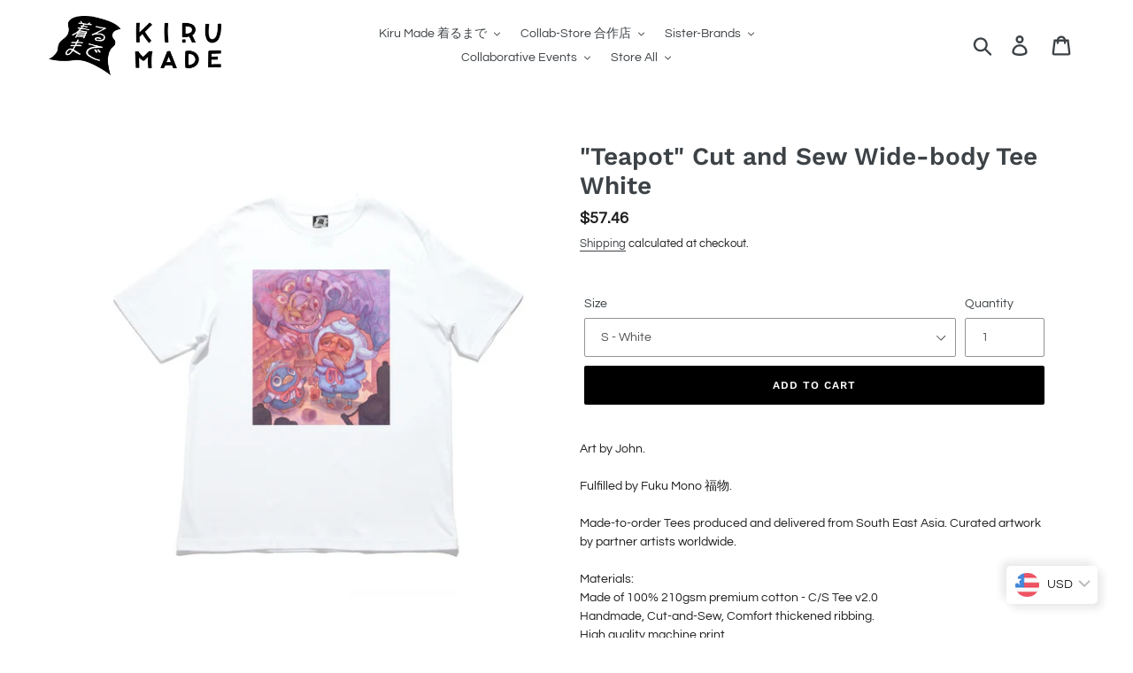

--- FILE ---
content_type: text/html; charset=utf-8
request_url: https://kirumade.com/en-us/products/teapot-cut-and-sew-wide-body-tee-white
body_size: 20473
content:















<!doctype html>
<html class="no-js" lang="en">
<head>
<script id="TOS_SCRIPT_ID" href="//kirumade.com/cdn/shop/t/1/assets/2d31437a0e765822eea4ef8eefd39f6fef257d927b3300144882613c01e46ae5.json?v=61071773659414521451642403424"></script>
  <meta charset="utf-8">
  <meta http-equiv="X-UA-Compatible" content="IE=edge,chrome=1">
  <meta name="viewport" content="width=device-width,initial-scale=1">
  <meta name="theme-color" content="#000000">
  <link rel="canonical" href="https://kirumade.com/en-us/products/teapot-cut-and-sew-wide-body-tee-white"><link rel="shortcut icon" href="//kirumade.com/cdn/shop/files/kirumade-revised-global_icon_32x32.png?v=1613528750" type="image/png"><title>&quot;Teapot&quot; Cut and Sew Wide-body Tee White
&ndash; Kiru Made 着るまで</title><meta name="description" content="Art by John.Fulfilled by Fuku Mono 福物.Made-to-order Tees produced and delivered from South East Asia. Curated artwork by partner artists worldwide.Materials:Made of 100% 210gsm premium cotton - C/S Tee v2.0Handmade, Cut-and-Sew, Comfort thickened ribbing.High quality machine print.Designed for a loose fit. Body-fit Siz"><!-- /snippets/social-meta-tags.liquid -->




<meta property="og:site_name" content="Kiru Made 着るまで">
<meta property="og:url" content="https://kirumade.com/en-us/products/teapot-cut-and-sew-wide-body-tee-white">
<meta property="og:title" content=""Teapot" Cut and Sew Wide-body Tee White">
<meta property="og:type" content="product">
<meta property="og:description" content="Art by John.Fulfilled by Fuku Mono 福物.Made-to-order Tees produced and delivered from South East Asia. Curated artwork by partner artists worldwide.Materials:Made of 100% 210gsm premium cotton - C/S Tee v2.0Handmade, Cut-and-Sew, Comfort thickened ribbing.High quality machine print.Designed for a loose fit. Body-fit Siz">

  <meta property="og:price:amount" content="233.00">
  <meta property="og:price:currency" content="MYR">

<meta property="og:image" content="http://kirumade.com/cdn/shop/products/FBJNP001001_1200x1200.png?v=1606891863">
<meta property="og:image:secure_url" content="https://kirumade.com/cdn/shop/products/FBJNP001001_1200x1200.png?v=1606891863">


  <meta name="twitter:site" content="@https://x.com/KiruMade">

<meta name="twitter:card" content="summary_large_image">
<meta name="twitter:title" content=""Teapot" Cut and Sew Wide-body Tee White">
<meta name="twitter:description" content="Art by John.Fulfilled by Fuku Mono 福物.Made-to-order Tees produced and delivered from South East Asia. Curated artwork by partner artists worldwide.Materials:Made of 100% 210gsm premium cotton - C/S Tee v2.0Handmade, Cut-and-Sew, Comfort thickened ribbing.High quality machine print.Designed for a loose fit. Body-fit Siz">


  <link href="//kirumade.com/cdn/shop/t/1/assets/theme.scss.css?v=114781133225580847441762692211" rel="stylesheet" type="text/css" media="all" />

  <script>
    var theme = {
      strings: {
        addToCart: "Add to cart",
        soldOut: "Sold out",
        unavailable: "Unavailable",
        regularPrice: "Regular price",
        sale: "Sale",
        showMore: "Show More",
        showLess: "Show Less",
        addressError: "Error looking up that address",
        addressNoResults: "No results for that address",
        addressQueryLimit: "You have exceeded the Google API usage limit. Consider upgrading to a \u003ca href=\"https:\/\/developers.google.com\/maps\/premium\/usage-limits\"\u003ePremium Plan\u003c\/a\u003e.",
        authError: "There was a problem authenticating your Google Maps account.",
        newWindow: "Opens in a new window.",
        external: "Opens external website.",
        newWindowExternal: "Opens external website in a new window."
      },
      moneyFormat: "\u003cspan class=money\u003eRM{{amount}} MYR\u003c\/span\u003e"
    }

    document.documentElement.className = document.documentElement.className.replace('no-js', 'js');
  </script><script src="//kirumade.com/cdn/shop/t/1/assets/lazysizes.js?v=68441465964607740661543407878" async="async"></script>
  <script src="//kirumade.com/cdn/shop/t/1/assets/vendor.js?v=121857302354663160541543407879" defer="defer"></script>
  <script src="//kirumade.com/cdn/shop/t/1/assets/theme.js?v=75491079349153556211639408176" defer="defer"></script>

  
  <script>window.performance && window.performance.mark && window.performance.mark('shopify.content_for_header.start');</script><meta id="shopify-digital-wallet" name="shopify-digital-wallet" content="/5914067008/digital_wallets/dialog">
<link rel="alternate" hreflang="x-default" href="https://kirumade.com/products/teapot-cut-and-sew-wide-body-tee-white">
<link rel="alternate" hreflang="en" href="https://kirumade.com/products/teapot-cut-and-sew-wide-body-tee-white">
<link rel="alternate" hreflang="en-AU" href="https://kirumade.com/en-au/products/teapot-cut-and-sew-wide-body-tee-white">
<link rel="alternate" hreflang="en-SG" href="https://kirumade.com/en-sg/products/teapot-cut-and-sew-wide-body-tee-white">
<link rel="alternate" hreflang="en-US" href="https://kirumade.com/en-us/products/teapot-cut-and-sew-wide-body-tee-white">
<link rel="alternate" type="application/json+oembed" href="https://kirumade.com/en-us/products/teapot-cut-and-sew-wide-body-tee-white.oembed">
<script async="async" src="/checkouts/internal/preloads.js?locale=en-US"></script>
<script id="shopify-features" type="application/json">{"accessToken":"049ae55e32dc60ceb9655c36e9a7ce18","betas":["rich-media-storefront-analytics"],"domain":"kirumade.com","predictiveSearch":true,"shopId":5914067008,"locale":"en"}</script>
<script>var Shopify = Shopify || {};
Shopify.shop = "kiru-made.myshopify.com";
Shopify.locale = "en";
Shopify.currency = {"active":"MYR","rate":"1.0"};
Shopify.country = "US";
Shopify.theme = {"name":"Debut","id":39066009664,"schema_name":"Debut","schema_version":"10.1.1","theme_store_id":796,"role":"main"};
Shopify.theme.handle = "null";
Shopify.theme.style = {"id":null,"handle":null};
Shopify.cdnHost = "kirumade.com/cdn";
Shopify.routes = Shopify.routes || {};
Shopify.routes.root = "/en-us/";</script>
<script type="module">!function(o){(o.Shopify=o.Shopify||{}).modules=!0}(window);</script>
<script>!function(o){function n(){var o=[];function n(){o.push(Array.prototype.slice.apply(arguments))}return n.q=o,n}var t=o.Shopify=o.Shopify||{};t.loadFeatures=n(),t.autoloadFeatures=n()}(window);</script>
<script id="shop-js-analytics" type="application/json">{"pageType":"product"}</script>
<script defer="defer" async type="module" src="//kirumade.com/cdn/shopifycloud/shop-js/modules/v2/client.init-shop-cart-sync_BdyHc3Nr.en.esm.js"></script>
<script defer="defer" async type="module" src="//kirumade.com/cdn/shopifycloud/shop-js/modules/v2/chunk.common_Daul8nwZ.esm.js"></script>
<script type="module">
  await import("//kirumade.com/cdn/shopifycloud/shop-js/modules/v2/client.init-shop-cart-sync_BdyHc3Nr.en.esm.js");
await import("//kirumade.com/cdn/shopifycloud/shop-js/modules/v2/chunk.common_Daul8nwZ.esm.js");

  window.Shopify.SignInWithShop?.initShopCartSync?.({"fedCMEnabled":true,"windoidEnabled":true});

</script>
<script>(function() {
  var isLoaded = false;
  function asyncLoad() {
    if (isLoaded) return;
    isLoaded = true;
    var urls = ["https:\/\/cdn.autoketing.org\/sdk-cdn\/currency-convert\/dist\/currency-convert-embed.js?shop=kiru-made.myshopify.com","https:\/\/kirumade.com\/apps\/buckscc\/sdk.min.js?shop=kiru-made.myshopify.com","https:\/\/na.shgcdn3.com\/pixel-collector.js?shop=kiru-made.myshopify.com"];
    for (var i = 0; i < urls.length; i++) {
      var s = document.createElement('script');
      s.type = 'text/javascript';
      s.async = true;
      s.src = urls[i];
      var x = document.getElementsByTagName('script')[0];
      x.parentNode.insertBefore(s, x);
    }
  };
  if(window.attachEvent) {
    window.attachEvent('onload', asyncLoad);
  } else {
    window.addEventListener('load', asyncLoad, false);
  }
})();</script>
<script id="__st">var __st={"a":5914067008,"offset":28800,"reqid":"b0084e24-d7d0-4c62-a8d7-98389583142c-1769021608","pageurl":"kirumade.com\/en-us\/products\/teapot-cut-and-sew-wide-body-tee-white","u":"0a9927f596f4","p":"product","rtyp":"product","rid":5882519257248};</script>
<script>window.ShopifyPaypalV4VisibilityTracking = true;</script>
<script id="captcha-bootstrap">!function(){'use strict';const t='contact',e='account',n='new_comment',o=[[t,t],['blogs',n],['comments',n],[t,'customer']],c=[[e,'customer_login'],[e,'guest_login'],[e,'recover_customer_password'],[e,'create_customer']],r=t=>t.map((([t,e])=>`form[action*='/${t}']:not([data-nocaptcha='true']) input[name='form_type'][value='${e}']`)).join(','),a=t=>()=>t?[...document.querySelectorAll(t)].map((t=>t.form)):[];function s(){const t=[...o],e=r(t);return a(e)}const i='password',u='form_key',d=['recaptcha-v3-token','g-recaptcha-response','h-captcha-response',i],f=()=>{try{return window.sessionStorage}catch{return}},m='__shopify_v',_=t=>t.elements[u];function p(t,e,n=!1){try{const o=window.sessionStorage,c=JSON.parse(o.getItem(e)),{data:r}=function(t){const{data:e,action:n}=t;return t[m]||n?{data:e,action:n}:{data:t,action:n}}(c);for(const[e,n]of Object.entries(r))t.elements[e]&&(t.elements[e].value=n);n&&o.removeItem(e)}catch(o){console.error('form repopulation failed',{error:o})}}const l='form_type',E='cptcha';function T(t){t.dataset[E]=!0}const w=window,h=w.document,L='Shopify',v='ce_forms',y='captcha';let A=!1;((t,e)=>{const n=(g='f06e6c50-85a8-45c8-87d0-21a2b65856fe',I='https://cdn.shopify.com/shopifycloud/storefront-forms-hcaptcha/ce_storefront_forms_captcha_hcaptcha.v1.5.2.iife.js',D={infoText:'Protected by hCaptcha',privacyText:'Privacy',termsText:'Terms'},(t,e,n)=>{const o=w[L][v],c=o.bindForm;if(c)return c(t,g,e,D).then(n);var r;o.q.push([[t,g,e,D],n]),r=I,A||(h.body.append(Object.assign(h.createElement('script'),{id:'captcha-provider',async:!0,src:r})),A=!0)});var g,I,D;w[L]=w[L]||{},w[L][v]=w[L][v]||{},w[L][v].q=[],w[L][y]=w[L][y]||{},w[L][y].protect=function(t,e){n(t,void 0,e),T(t)},Object.freeze(w[L][y]),function(t,e,n,w,h,L){const[v,y,A,g]=function(t,e,n){const i=e?o:[],u=t?c:[],d=[...i,...u],f=r(d),m=r(i),_=r(d.filter((([t,e])=>n.includes(e))));return[a(f),a(m),a(_),s()]}(w,h,L),I=t=>{const e=t.target;return e instanceof HTMLFormElement?e:e&&e.form},D=t=>v().includes(t);t.addEventListener('submit',(t=>{const e=I(t);if(!e)return;const n=D(e)&&!e.dataset.hcaptchaBound&&!e.dataset.recaptchaBound,o=_(e),c=g().includes(e)&&(!o||!o.value);(n||c)&&t.preventDefault(),c&&!n&&(function(t){try{if(!f())return;!function(t){const e=f();if(!e)return;const n=_(t);if(!n)return;const o=n.value;o&&e.removeItem(o)}(t);const e=Array.from(Array(32),(()=>Math.random().toString(36)[2])).join('');!function(t,e){_(t)||t.append(Object.assign(document.createElement('input'),{type:'hidden',name:u})),t.elements[u].value=e}(t,e),function(t,e){const n=f();if(!n)return;const o=[...t.querySelectorAll(`input[type='${i}']`)].map((({name:t})=>t)),c=[...d,...o],r={};for(const[a,s]of new FormData(t).entries())c.includes(a)||(r[a]=s);n.setItem(e,JSON.stringify({[m]:1,action:t.action,data:r}))}(t,e)}catch(e){console.error('failed to persist form',e)}}(e),e.submit())}));const S=(t,e)=>{t&&!t.dataset[E]&&(n(t,e.some((e=>e===t))),T(t))};for(const o of['focusin','change'])t.addEventListener(o,(t=>{const e=I(t);D(e)&&S(e,y())}));const B=e.get('form_key'),M=e.get(l),P=B&&M;t.addEventListener('DOMContentLoaded',(()=>{const t=y();if(P)for(const e of t)e.elements[l].value===M&&p(e,B);[...new Set([...A(),...v().filter((t=>'true'===t.dataset.shopifyCaptcha))])].forEach((e=>S(e,t)))}))}(h,new URLSearchParams(w.location.search),n,t,e,['guest_login'])})(!0,!0)}();</script>
<script integrity="sha256-4kQ18oKyAcykRKYeNunJcIwy7WH5gtpwJnB7kiuLZ1E=" data-source-attribution="shopify.loadfeatures" defer="defer" src="//kirumade.com/cdn/shopifycloud/storefront/assets/storefront/load_feature-a0a9edcb.js" crossorigin="anonymous"></script>
<script data-source-attribution="shopify.dynamic_checkout.dynamic.init">var Shopify=Shopify||{};Shopify.PaymentButton=Shopify.PaymentButton||{isStorefrontPortableWallets:!0,init:function(){window.Shopify.PaymentButton.init=function(){};var t=document.createElement("script");t.src="https://kirumade.com/cdn/shopifycloud/portable-wallets/latest/portable-wallets.en.js",t.type="module",document.head.appendChild(t)}};
</script>
<script data-source-attribution="shopify.dynamic_checkout.buyer_consent">
  function portableWalletsHideBuyerConsent(e){var t=document.getElementById("shopify-buyer-consent"),n=document.getElementById("shopify-subscription-policy-button");t&&n&&(t.classList.add("hidden"),t.setAttribute("aria-hidden","true"),n.removeEventListener("click",e))}function portableWalletsShowBuyerConsent(e){var t=document.getElementById("shopify-buyer-consent"),n=document.getElementById("shopify-subscription-policy-button");t&&n&&(t.classList.remove("hidden"),t.removeAttribute("aria-hidden"),n.addEventListener("click",e))}window.Shopify?.PaymentButton&&(window.Shopify.PaymentButton.hideBuyerConsent=portableWalletsHideBuyerConsent,window.Shopify.PaymentButton.showBuyerConsent=portableWalletsShowBuyerConsent);
</script>
<script data-source-attribution="shopify.dynamic_checkout.cart.bootstrap">document.addEventListener("DOMContentLoaded",(function(){function t(){return document.querySelector("shopify-accelerated-checkout-cart, shopify-accelerated-checkout")}if(t())Shopify.PaymentButton.init();else{new MutationObserver((function(e,n){t()&&(Shopify.PaymentButton.init(),n.disconnect())})).observe(document.body,{childList:!0,subtree:!0})}}));
</script>

<script>window.performance && window.performance.mark && window.performance.mark('shopify.content_for_header.end');</script>
  





  <script type="text/javascript">
    
      window.__shgMoneyFormat = window.__shgMoneyFormat || {"MYR":{"currency":"MYR","currency_symbol":"RM","currency_symbol_location":"left","decimal_places":2,"decimal_separator":".","thousands_separator":","}};
    
    window.__shgCurrentCurrencyCode = window.__shgCurrentCurrencyCode || {
      currency: "MYR",
      currency_symbol: "RM",
      decimal_separator: ".",
      thousands_separator: ",",
      decimal_places: 2,
      currency_symbol_location: "left"
    };
  </script>





  

<script type="text/javascript">
  
    window.SHG_CUSTOMER = null;
  
</script>








        <script>
        window.bucksCC = window.bucksCC || {};
        window.bucksCC.config = {}; window.bucksCC.reConvert = function () {};
        "function"!=typeof Object.assign&&(Object.assign=function(n){if(null==n)throw new TypeError("Cannot convert undefined or null to object");for(var r=Object(n),t=1;t<arguments.length;t++){var e=arguments[t];if(null!=e)for(var o in e)e.hasOwnProperty(o)&&(r[o]=e[o])}return r});
        Object.assign(window.bucksCC.config, {"id":null,"active":true,"userCurrency":"","selectedCurrencies":"[{\"USD\":\"US Dollar (USD)\"},{\"EUR\":\"Euro (EUR)\"},{\"GBP\":\"British Pound (GBP)\"},{\"CAD\":\"Canadian Dollar (CAD)\"},{\"JPY\":\"Japanese Yen (JPY)\"},{\"SGD\":\"Singapore Dollar (SGD)\"},{\"KRW\":\"South Korean Won (KRW)\"},{\"TWD\":\"New Taiwan Dollar (TWD)\"}]","autoSwitchCurrencyLocationBased":true,"moneyWithCurrencyFormat":false,"autoSwitchOnlyToPreferredCurrency":false,"showCurrencyCodesOnly":false,"displayPositionType":"floating","displayPosition":"bottom_right","customPosition":"header a[href*=\"/cart\"]","positionPlacement":"after","mobileDisplayPositionType":"floating","mobileDisplayPosition":"bottom_right","mobileCustomPosition":"","mobilePositionPlacement":"after","showInDesktop":true,"showInMobileDevice":true,"showOriginalPriceOnMouseHover":false,"customOptionsPlacement":false,"optionsPlacementType":"left_upwards","customOptionsPlacementMobile":false,"optionsPlacementTypeMobile":"left_upwards","cartNotificationStatus":false,"cartNotificationMessage":"We process all orders in {STORE_CURRENCY} and you will be checkout using the most current exchange rates.","cartNotificationBackgroundColor":"rgba(251,245,245,1)","cartNotificationTextColor":"rgba(30,30,30,1)","roundingDecimal":0.99,"priceRoundingType":"none","defaultCurrencyRounding":false,"integrateWithOtherApps":true,"themeType":"default","backgroundColor":"rgba(255,255,255,1)","textColor":"rgba(30,30,30,1)","hoverColor":"rgba(255,255,255,1)","borderStyle":"boxShadow","instantLoader":false,"darkMode":false,"flagStyle":"modern","flagTheme":"circle","flagDisplayOption":"showFlagAndCurrency","trigger":"","watchUrls":"","expertSettings":"{\"css\":\"\"}"}, { money_format: "\u003cspan class=money\u003eRM{{amount}} MYR\u003c\/span\u003e", money_with_currency_format: "\u003cspan class=money\u003eRM{{amount}} MYR\u003c\/span\u003e", userCurrency: "MYR" }); window.bucksCC.config.multiCurrencies = [];  window.bucksCC.config.multiCurrencies = "MYR".split(',') || ''; window.bucksCC.config.cartCurrency = "MYR" || '';  
        </script>
            <link href="https://monorail-edge.shopifysvc.com" rel="dns-prefetch">
<script>(function(){if ("sendBeacon" in navigator && "performance" in window) {try {var session_token_from_headers = performance.getEntriesByType('navigation')[0].serverTiming.find(x => x.name == '_s').description;} catch {var session_token_from_headers = undefined;}var session_cookie_matches = document.cookie.match(/_shopify_s=([^;]*)/);var session_token_from_cookie = session_cookie_matches && session_cookie_matches.length === 2 ? session_cookie_matches[1] : "";var session_token = session_token_from_headers || session_token_from_cookie || "";function handle_abandonment_event(e) {var entries = performance.getEntries().filter(function(entry) {return /monorail-edge.shopifysvc.com/.test(entry.name);});if (!window.abandonment_tracked && entries.length === 0) {window.abandonment_tracked = true;var currentMs = Date.now();var navigation_start = performance.timing.navigationStart;var payload = {shop_id: 5914067008,url: window.location.href,navigation_start,duration: currentMs - navigation_start,session_token,page_type: "product"};window.navigator.sendBeacon("https://monorail-edge.shopifysvc.com/v1/produce", JSON.stringify({schema_id: "online_store_buyer_site_abandonment/1.1",payload: payload,metadata: {event_created_at_ms: currentMs,event_sent_at_ms: currentMs}}));}}window.addEventListener('pagehide', handle_abandonment_event);}}());</script>
<script id="web-pixels-manager-setup">(function e(e,d,r,n,o){if(void 0===o&&(o={}),!Boolean(null===(a=null===(i=window.Shopify)||void 0===i?void 0:i.analytics)||void 0===a?void 0:a.replayQueue)){var i,a;window.Shopify=window.Shopify||{};var t=window.Shopify;t.analytics=t.analytics||{};var s=t.analytics;s.replayQueue=[],s.publish=function(e,d,r){return s.replayQueue.push([e,d,r]),!0};try{self.performance.mark("wpm:start")}catch(e){}var l=function(){var e={modern:/Edge?\/(1{2}[4-9]|1[2-9]\d|[2-9]\d{2}|\d{4,})\.\d+(\.\d+|)|Firefox\/(1{2}[4-9]|1[2-9]\d|[2-9]\d{2}|\d{4,})\.\d+(\.\d+|)|Chrom(ium|e)\/(9{2}|\d{3,})\.\d+(\.\d+|)|(Maci|X1{2}).+ Version\/(15\.\d+|(1[6-9]|[2-9]\d|\d{3,})\.\d+)([,.]\d+|)( \(\w+\)|)( Mobile\/\w+|) Safari\/|Chrome.+OPR\/(9{2}|\d{3,})\.\d+\.\d+|(CPU[ +]OS|iPhone[ +]OS|CPU[ +]iPhone|CPU IPhone OS|CPU iPad OS)[ +]+(15[._]\d+|(1[6-9]|[2-9]\d|\d{3,})[._]\d+)([._]\d+|)|Android:?[ /-](13[3-9]|1[4-9]\d|[2-9]\d{2}|\d{4,})(\.\d+|)(\.\d+|)|Android.+Firefox\/(13[5-9]|1[4-9]\d|[2-9]\d{2}|\d{4,})\.\d+(\.\d+|)|Android.+Chrom(ium|e)\/(13[3-9]|1[4-9]\d|[2-9]\d{2}|\d{4,})\.\d+(\.\d+|)|SamsungBrowser\/([2-9]\d|\d{3,})\.\d+/,legacy:/Edge?\/(1[6-9]|[2-9]\d|\d{3,})\.\d+(\.\d+|)|Firefox\/(5[4-9]|[6-9]\d|\d{3,})\.\d+(\.\d+|)|Chrom(ium|e)\/(5[1-9]|[6-9]\d|\d{3,})\.\d+(\.\d+|)([\d.]+$|.*Safari\/(?![\d.]+ Edge\/[\d.]+$))|(Maci|X1{2}).+ Version\/(10\.\d+|(1[1-9]|[2-9]\d|\d{3,})\.\d+)([,.]\d+|)( \(\w+\)|)( Mobile\/\w+|) Safari\/|Chrome.+OPR\/(3[89]|[4-9]\d|\d{3,})\.\d+\.\d+|(CPU[ +]OS|iPhone[ +]OS|CPU[ +]iPhone|CPU IPhone OS|CPU iPad OS)[ +]+(10[._]\d+|(1[1-9]|[2-9]\d|\d{3,})[._]\d+)([._]\d+|)|Android:?[ /-](13[3-9]|1[4-9]\d|[2-9]\d{2}|\d{4,})(\.\d+|)(\.\d+|)|Mobile Safari.+OPR\/([89]\d|\d{3,})\.\d+\.\d+|Android.+Firefox\/(13[5-9]|1[4-9]\d|[2-9]\d{2}|\d{4,})\.\d+(\.\d+|)|Android.+Chrom(ium|e)\/(13[3-9]|1[4-9]\d|[2-9]\d{2}|\d{4,})\.\d+(\.\d+|)|Android.+(UC? ?Browser|UCWEB|U3)[ /]?(15\.([5-9]|\d{2,})|(1[6-9]|[2-9]\d|\d{3,})\.\d+)\.\d+|SamsungBrowser\/(5\.\d+|([6-9]|\d{2,})\.\d+)|Android.+MQ{2}Browser\/(14(\.(9|\d{2,})|)|(1[5-9]|[2-9]\d|\d{3,})(\.\d+|))(\.\d+|)|K[Aa][Ii]OS\/(3\.\d+|([4-9]|\d{2,})\.\d+)(\.\d+|)/},d=e.modern,r=e.legacy,n=navigator.userAgent;return n.match(d)?"modern":n.match(r)?"legacy":"unknown"}(),u="modern"===l?"modern":"legacy",c=(null!=n?n:{modern:"",legacy:""})[u],f=function(e){return[e.baseUrl,"/wpm","/b",e.hashVersion,"modern"===e.buildTarget?"m":"l",".js"].join("")}({baseUrl:d,hashVersion:r,buildTarget:u}),m=function(e){var d=e.version,r=e.bundleTarget,n=e.surface,o=e.pageUrl,i=e.monorailEndpoint;return{emit:function(e){var a=e.status,t=e.errorMsg,s=(new Date).getTime(),l=JSON.stringify({metadata:{event_sent_at_ms:s},events:[{schema_id:"web_pixels_manager_load/3.1",payload:{version:d,bundle_target:r,page_url:o,status:a,surface:n,error_msg:t},metadata:{event_created_at_ms:s}}]});if(!i)return console&&console.warn&&console.warn("[Web Pixels Manager] No Monorail endpoint provided, skipping logging."),!1;try{return self.navigator.sendBeacon.bind(self.navigator)(i,l)}catch(e){}var u=new XMLHttpRequest;try{return u.open("POST",i,!0),u.setRequestHeader("Content-Type","text/plain"),u.send(l),!0}catch(e){return console&&console.warn&&console.warn("[Web Pixels Manager] Got an unhandled error while logging to Monorail."),!1}}}}({version:r,bundleTarget:l,surface:e.surface,pageUrl:self.location.href,monorailEndpoint:e.monorailEndpoint});try{o.browserTarget=l,function(e){var d=e.src,r=e.async,n=void 0===r||r,o=e.onload,i=e.onerror,a=e.sri,t=e.scriptDataAttributes,s=void 0===t?{}:t,l=document.createElement("script"),u=document.querySelector("head"),c=document.querySelector("body");if(l.async=n,l.src=d,a&&(l.integrity=a,l.crossOrigin="anonymous"),s)for(var f in s)if(Object.prototype.hasOwnProperty.call(s,f))try{l.dataset[f]=s[f]}catch(e){}if(o&&l.addEventListener("load",o),i&&l.addEventListener("error",i),u)u.appendChild(l);else{if(!c)throw new Error("Did not find a head or body element to append the script");c.appendChild(l)}}({src:f,async:!0,onload:function(){if(!function(){var e,d;return Boolean(null===(d=null===(e=window.Shopify)||void 0===e?void 0:e.analytics)||void 0===d?void 0:d.initialized)}()){var d=window.webPixelsManager.init(e)||void 0;if(d){var r=window.Shopify.analytics;r.replayQueue.forEach((function(e){var r=e[0],n=e[1],o=e[2];d.publishCustomEvent(r,n,o)})),r.replayQueue=[],r.publish=d.publishCustomEvent,r.visitor=d.visitor,r.initialized=!0}}},onerror:function(){return m.emit({status:"failed",errorMsg:"".concat(f," has failed to load")})},sri:function(e){var d=/^sha384-[A-Za-z0-9+/=]+$/;return"string"==typeof e&&d.test(e)}(c)?c:"",scriptDataAttributes:o}),m.emit({status:"loading"})}catch(e){m.emit({status:"failed",errorMsg:(null==e?void 0:e.message)||"Unknown error"})}}})({shopId: 5914067008,storefrontBaseUrl: "https://kirumade.com",extensionsBaseUrl: "https://extensions.shopifycdn.com/cdn/shopifycloud/web-pixels-manager",monorailEndpoint: "https://monorail-edge.shopifysvc.com/unstable/produce_batch",surface: "storefront-renderer",enabledBetaFlags: ["2dca8a86"],webPixelsConfigList: [{"id":"1015251104","configuration":"{\"site_id\":\"612b0a59-efc9-468f-8025-1d72e8b01cf5\",\"analytics_endpoint\":\"https:\\\/\\\/na.shgcdn3.com\"}","eventPayloadVersion":"v1","runtimeContext":"STRICT","scriptVersion":"695709fc3f146fa50a25299517a954f2","type":"APP","apiClientId":1158168,"privacyPurposes":["ANALYTICS","MARKETING","SALE_OF_DATA"],"dataSharingAdjustments":{"protectedCustomerApprovalScopes":["read_customer_personal_data"]}},{"id":"71336096","eventPayloadVersion":"v1","runtimeContext":"LAX","scriptVersion":"1","type":"CUSTOM","privacyPurposes":["MARKETING"],"name":"Meta pixel (migrated)"},{"id":"shopify-app-pixel","configuration":"{}","eventPayloadVersion":"v1","runtimeContext":"STRICT","scriptVersion":"0450","apiClientId":"shopify-pixel","type":"APP","privacyPurposes":["ANALYTICS","MARKETING"]},{"id":"shopify-custom-pixel","eventPayloadVersion":"v1","runtimeContext":"LAX","scriptVersion":"0450","apiClientId":"shopify-pixel","type":"CUSTOM","privacyPurposes":["ANALYTICS","MARKETING"]}],isMerchantRequest: false,initData: {"shop":{"name":"Kiru Made 着るまで","paymentSettings":{"currencyCode":"MYR"},"myshopifyDomain":"kiru-made.myshopify.com","countryCode":"MY","storefrontUrl":"https:\/\/kirumade.com\/en-us"},"customer":null,"cart":null,"checkout":null,"productVariants":[{"price":{"amount":233.0,"currencyCode":"MYR"},"product":{"title":"\"Teapot\" Cut and Sew Wide-body Tee White","vendor":"Kiru Made 着るまで","id":"5882519257248","untranslatedTitle":"\"Teapot\" Cut and Sew Wide-body Tee White","url":"\/en-us\/products\/teapot-cut-and-sew-wide-body-tee-white","type":"T-Shirts"},"id":"37268193607840","image":{"src":"\/\/kirumade.com\/cdn\/shop\/products\/FBJNP001001.png?v=1606891863"},"sku":"FBJNP001001S","title":"S - White","untranslatedTitle":"S - White"},{"price":{"amount":233.0,"currencyCode":"MYR"},"product":{"title":"\"Teapot\" Cut and Sew Wide-body Tee White","vendor":"Kiru Made 着るまで","id":"5882519257248","untranslatedTitle":"\"Teapot\" Cut and Sew Wide-body Tee White","url":"\/en-us\/products\/teapot-cut-and-sew-wide-body-tee-white","type":"T-Shirts"},"id":"37268193640608","image":{"src":"\/\/kirumade.com\/cdn\/shop\/products\/FBJNP001001.png?v=1606891863"},"sku":"FBJNP001001M","title":"M - White","untranslatedTitle":"M - White"},{"price":{"amount":233.0,"currencyCode":"MYR"},"product":{"title":"\"Teapot\" Cut and Sew Wide-body Tee White","vendor":"Kiru Made 着るまで","id":"5882519257248","untranslatedTitle":"\"Teapot\" Cut and Sew Wide-body Tee White","url":"\/en-us\/products\/teapot-cut-and-sew-wide-body-tee-white","type":"T-Shirts"},"id":"37268193673376","image":{"src":"\/\/kirumade.com\/cdn\/shop\/products\/FBJNP001001.png?v=1606891863"},"sku":"FBJNP001001L","title":"L - White","untranslatedTitle":"L - White"},{"price":{"amount":233.0,"currencyCode":"MYR"},"product":{"title":"\"Teapot\" Cut and Sew Wide-body Tee White","vendor":"Kiru Made 着るまで","id":"5882519257248","untranslatedTitle":"\"Teapot\" Cut and Sew Wide-body Tee White","url":"\/en-us\/products\/teapot-cut-and-sew-wide-body-tee-white","type":"T-Shirts"},"id":"37268193706144","image":{"src":"\/\/kirumade.com\/cdn\/shop\/products\/FBJNP001001.png?v=1606891863"},"sku":"FBJNP001001XL","title":"XL - White","untranslatedTitle":"XL - White"}],"purchasingCompany":null},},"https://kirumade.com/cdn","fcfee988w5aeb613cpc8e4bc33m6693e112",{"modern":"","legacy":""},{"shopId":"5914067008","storefrontBaseUrl":"https:\/\/kirumade.com","extensionBaseUrl":"https:\/\/extensions.shopifycdn.com\/cdn\/shopifycloud\/web-pixels-manager","surface":"storefront-renderer","enabledBetaFlags":"[\"2dca8a86\"]","isMerchantRequest":"false","hashVersion":"fcfee988w5aeb613cpc8e4bc33m6693e112","publish":"custom","events":"[[\"page_viewed\",{}],[\"product_viewed\",{\"productVariant\":{\"price\":{\"amount\":233.0,\"currencyCode\":\"MYR\"},\"product\":{\"title\":\"\\\"Teapot\\\" Cut and Sew Wide-body Tee White\",\"vendor\":\"Kiru Made 着るまで\",\"id\":\"5882519257248\",\"untranslatedTitle\":\"\\\"Teapot\\\" Cut and Sew Wide-body Tee White\",\"url\":\"\/en-us\/products\/teapot-cut-and-sew-wide-body-tee-white\",\"type\":\"T-Shirts\"},\"id\":\"37268193607840\",\"image\":{\"src\":\"\/\/kirumade.com\/cdn\/shop\/products\/FBJNP001001.png?v=1606891863\"},\"sku\":\"FBJNP001001S\",\"title\":\"S - White\",\"untranslatedTitle\":\"S - White\"}}]]"});</script><script>
  window.ShopifyAnalytics = window.ShopifyAnalytics || {};
  window.ShopifyAnalytics.meta = window.ShopifyAnalytics.meta || {};
  window.ShopifyAnalytics.meta.currency = 'MYR';
  var meta = {"product":{"id":5882519257248,"gid":"gid:\/\/shopify\/Product\/5882519257248","vendor":"Kiru Made 着るまで","type":"T-Shirts","handle":"teapot-cut-and-sew-wide-body-tee-white","variants":[{"id":37268193607840,"price":23300,"name":"\"Teapot\" Cut and Sew Wide-body Tee White - S - White","public_title":"S - White","sku":"FBJNP001001S"},{"id":37268193640608,"price":23300,"name":"\"Teapot\" Cut and Sew Wide-body Tee White - M - White","public_title":"M - White","sku":"FBJNP001001M"},{"id":37268193673376,"price":23300,"name":"\"Teapot\" Cut and Sew Wide-body Tee White - L - White","public_title":"L - White","sku":"FBJNP001001L"},{"id":37268193706144,"price":23300,"name":"\"Teapot\" Cut and Sew Wide-body Tee White - XL - White","public_title":"XL - White","sku":"FBJNP001001XL"}],"remote":false},"page":{"pageType":"product","resourceType":"product","resourceId":5882519257248,"requestId":"b0084e24-d7d0-4c62-a8d7-98389583142c-1769021608"}};
  for (var attr in meta) {
    window.ShopifyAnalytics.meta[attr] = meta[attr];
  }
</script>
<script class="analytics">
  (function () {
    var customDocumentWrite = function(content) {
      var jquery = null;

      if (window.jQuery) {
        jquery = window.jQuery;
      } else if (window.Checkout && window.Checkout.$) {
        jquery = window.Checkout.$;
      }

      if (jquery) {
        jquery('body').append(content);
      }
    };

    var hasLoggedConversion = function(token) {
      if (token) {
        return document.cookie.indexOf('loggedConversion=' + token) !== -1;
      }
      return false;
    }

    var setCookieIfConversion = function(token) {
      if (token) {
        var twoMonthsFromNow = new Date(Date.now());
        twoMonthsFromNow.setMonth(twoMonthsFromNow.getMonth() + 2);

        document.cookie = 'loggedConversion=' + token + '; expires=' + twoMonthsFromNow;
      }
    }

    var trekkie = window.ShopifyAnalytics.lib = window.trekkie = window.trekkie || [];
    if (trekkie.integrations) {
      return;
    }
    trekkie.methods = [
      'identify',
      'page',
      'ready',
      'track',
      'trackForm',
      'trackLink'
    ];
    trekkie.factory = function(method) {
      return function() {
        var args = Array.prototype.slice.call(arguments);
        args.unshift(method);
        trekkie.push(args);
        return trekkie;
      };
    };
    for (var i = 0; i < trekkie.methods.length; i++) {
      var key = trekkie.methods[i];
      trekkie[key] = trekkie.factory(key);
    }
    trekkie.load = function(config) {
      trekkie.config = config || {};
      trekkie.config.initialDocumentCookie = document.cookie;
      var first = document.getElementsByTagName('script')[0];
      var script = document.createElement('script');
      script.type = 'text/javascript';
      script.onerror = function(e) {
        var scriptFallback = document.createElement('script');
        scriptFallback.type = 'text/javascript';
        scriptFallback.onerror = function(error) {
                var Monorail = {
      produce: function produce(monorailDomain, schemaId, payload) {
        var currentMs = new Date().getTime();
        var event = {
          schema_id: schemaId,
          payload: payload,
          metadata: {
            event_created_at_ms: currentMs,
            event_sent_at_ms: currentMs
          }
        };
        return Monorail.sendRequest("https://" + monorailDomain + "/v1/produce", JSON.stringify(event));
      },
      sendRequest: function sendRequest(endpointUrl, payload) {
        // Try the sendBeacon API
        if (window && window.navigator && typeof window.navigator.sendBeacon === 'function' && typeof window.Blob === 'function' && !Monorail.isIos12()) {
          var blobData = new window.Blob([payload], {
            type: 'text/plain'
          });

          if (window.navigator.sendBeacon(endpointUrl, blobData)) {
            return true;
          } // sendBeacon was not successful

        } // XHR beacon

        var xhr = new XMLHttpRequest();

        try {
          xhr.open('POST', endpointUrl);
          xhr.setRequestHeader('Content-Type', 'text/plain');
          xhr.send(payload);
        } catch (e) {
          console.log(e);
        }

        return false;
      },
      isIos12: function isIos12() {
        return window.navigator.userAgent.lastIndexOf('iPhone; CPU iPhone OS 12_') !== -1 || window.navigator.userAgent.lastIndexOf('iPad; CPU OS 12_') !== -1;
      }
    };
    Monorail.produce('monorail-edge.shopifysvc.com',
      'trekkie_storefront_load_errors/1.1',
      {shop_id: 5914067008,
      theme_id: 39066009664,
      app_name: "storefront",
      context_url: window.location.href,
      source_url: "//kirumade.com/cdn/s/trekkie.storefront.cd680fe47e6c39ca5d5df5f0a32d569bc48c0f27.min.js"});

        };
        scriptFallback.async = true;
        scriptFallback.src = '//kirumade.com/cdn/s/trekkie.storefront.cd680fe47e6c39ca5d5df5f0a32d569bc48c0f27.min.js';
        first.parentNode.insertBefore(scriptFallback, first);
      };
      script.async = true;
      script.src = '//kirumade.com/cdn/s/trekkie.storefront.cd680fe47e6c39ca5d5df5f0a32d569bc48c0f27.min.js';
      first.parentNode.insertBefore(script, first);
    };
    trekkie.load(
      {"Trekkie":{"appName":"storefront","development":false,"defaultAttributes":{"shopId":5914067008,"isMerchantRequest":null,"themeId":39066009664,"themeCityHash":"3039320597179155064","contentLanguage":"en","currency":"MYR","eventMetadataId":"fd05b4a8-6b9c-46fc-8cc9-d86e6d66aad9"},"isServerSideCookieWritingEnabled":true,"monorailRegion":"shop_domain","enabledBetaFlags":["65f19447"]},"Session Attribution":{},"S2S":{"facebookCapiEnabled":false,"source":"trekkie-storefront-renderer","apiClientId":580111}}
    );

    var loaded = false;
    trekkie.ready(function() {
      if (loaded) return;
      loaded = true;

      window.ShopifyAnalytics.lib = window.trekkie;

      var originalDocumentWrite = document.write;
      document.write = customDocumentWrite;
      try { window.ShopifyAnalytics.merchantGoogleAnalytics.call(this); } catch(error) {};
      document.write = originalDocumentWrite;

      window.ShopifyAnalytics.lib.page(null,{"pageType":"product","resourceType":"product","resourceId":5882519257248,"requestId":"b0084e24-d7d0-4c62-a8d7-98389583142c-1769021608","shopifyEmitted":true});

      var match = window.location.pathname.match(/checkouts\/(.+)\/(thank_you|post_purchase)/)
      var token = match? match[1]: undefined;
      if (!hasLoggedConversion(token)) {
        setCookieIfConversion(token);
        window.ShopifyAnalytics.lib.track("Viewed Product",{"currency":"MYR","variantId":37268193607840,"productId":5882519257248,"productGid":"gid:\/\/shopify\/Product\/5882519257248","name":"\"Teapot\" Cut and Sew Wide-body Tee White - S - White","price":"233.00","sku":"FBJNP001001S","brand":"Kiru Made 着るまで","variant":"S - White","category":"T-Shirts","nonInteraction":true,"remote":false},undefined,undefined,{"shopifyEmitted":true});
      window.ShopifyAnalytics.lib.track("monorail:\/\/trekkie_storefront_viewed_product\/1.1",{"currency":"MYR","variantId":37268193607840,"productId":5882519257248,"productGid":"gid:\/\/shopify\/Product\/5882519257248","name":"\"Teapot\" Cut and Sew Wide-body Tee White - S - White","price":"233.00","sku":"FBJNP001001S","brand":"Kiru Made 着るまで","variant":"S - White","category":"T-Shirts","nonInteraction":true,"remote":false,"referer":"https:\/\/kirumade.com\/en-us\/products\/teapot-cut-and-sew-wide-body-tee-white"});
      }
    });


        var eventsListenerScript = document.createElement('script');
        eventsListenerScript.async = true;
        eventsListenerScript.src = "//kirumade.com/cdn/shopifycloud/storefront/assets/shop_events_listener-3da45d37.js";
        document.getElementsByTagName('head')[0].appendChild(eventsListenerScript);

})();</script>
<script
  defer
  src="https://kirumade.com/cdn/shopifycloud/perf-kit/shopify-perf-kit-3.0.4.min.js"
  data-application="storefront-renderer"
  data-shop-id="5914067008"
  data-render-region="gcp-us-central1"
  data-page-type="product"
  data-theme-instance-id="39066009664"
  data-theme-name="Debut"
  data-theme-version="10.1.1"
  data-monorail-region="shop_domain"
  data-resource-timing-sampling-rate="10"
  data-shs="true"
  data-shs-beacon="true"
  data-shs-export-with-fetch="true"
  data-shs-logs-sample-rate="1"
  data-shs-beacon-endpoint="https://kirumade.com/api/collect"
></script>
</head>

<body class="template-product">

  <a class="in-page-link visually-hidden skip-link" href="#MainContent">Skip to content</a>

  <div id="SearchDrawer" class="search-bar drawer drawer--top" role="dialog" aria-modal="true" aria-label="Search">
    <div class="search-bar__table">
      <div class="search-bar__table-cell search-bar__form-wrapper">
        <form class="search search-bar__form" action="/search" method="get" role="search">
          <input class="search__input search-bar__input" type="search" name="q" value="" placeholder="Search" aria-label="Search">
          <button class="search-bar__submit search__submit btn--link" type="submit">
            <svg aria-hidden="true" focusable="false" role="presentation" class="icon icon-search" viewBox="0 0 37 40"><path d="M35.6 36l-9.8-9.8c4.1-5.4 3.6-13.2-1.3-18.1-5.4-5.4-14.2-5.4-19.7 0-5.4 5.4-5.4 14.2 0 19.7 2.6 2.6 6.1 4.1 9.8 4.1 3 0 5.9-1 8.3-2.8l9.8 9.8c.4.4.9.6 1.4.6s1-.2 1.4-.6c.9-.9.9-2.1.1-2.9zm-20.9-8.2c-2.6 0-5.1-1-7-2.9-3.9-3.9-3.9-10.1 0-14C9.6 9 12.2 8 14.7 8s5.1 1 7 2.9c3.9 3.9 3.9 10.1 0 14-1.9 1.9-4.4 2.9-7 2.9z"/></svg>
            <span class="icon__fallback-text">Submit</span>
          </button>
        </form>
      </div>
      <div class="search-bar__table-cell text-right">
        <button type="button" class="btn--link search-bar__close js-drawer-close">
          <svg aria-hidden="true" focusable="false" role="presentation" class="icon icon-close" viewBox="0 0 37 40"><path d="M21.3 23l11-11c.8-.8.8-2 0-2.8-.8-.8-2-.8-2.8 0l-11 11-11-11c-.8-.8-2-.8-2.8 0-.8.8-.8 2 0 2.8l11 11-11 11c-.8.8-.8 2 0 2.8.4.4.9.6 1.4.6s1-.2 1.4-.6l11-11 11 11c.4.4.9.6 1.4.6s1-.2 1.4-.6c.8-.8.8-2 0-2.8l-11-11z"/></svg>
          <span class="icon__fallback-text">Close search</span>
        </button>
      </div>
    </div>
  </div>

  <div id="shopify-section-header" class="shopify-section">

<div data-section-id="header" data-section-type="header-section">
  

  <header class="site-header border-bottom logo--left" role="banner">
    <div class="grid grid--no-gutters grid--table site-header__mobile-nav">
      

      <div class="grid__item medium-up--one-quarter logo-align--left">
        
        
          <div class="h2 site-header__logo">
        
          
<a href="/" class="site-header__logo-image">
              
              <img class="lazyload js"
                   src="//kirumade.com/cdn/shop/files/kirumade-revised-rectangular_2faf53a6-da0b-4d56-b670-2dca9b8ea0cf_300x300.png?v=1613528750"
                   data-src="//kirumade.com/cdn/shop/files/kirumade-revised-rectangular_2faf53a6-da0b-4d56-b670-2dca9b8ea0cf_{width}x.png?v=1613528750"
                   data-widths="[180, 360, 540, 720, 900, 1080, 1296, 1512, 1728, 2048]"
                   data-aspectratio="2.9372294372294374"
                   data-sizes="auto"
                   alt="Kiru Made 着るまで"
                   style="max-width: 195px">
              <noscript>
                
                <img src="//kirumade.com/cdn/shop/files/kirumade-revised-rectangular_2faf53a6-da0b-4d56-b670-2dca9b8ea0cf_195x.png?v=1613528750"
                     srcset="//kirumade.com/cdn/shop/files/kirumade-revised-rectangular_2faf53a6-da0b-4d56-b670-2dca9b8ea0cf_195x.png?v=1613528750 1x, //kirumade.com/cdn/shop/files/kirumade-revised-rectangular_2faf53a6-da0b-4d56-b670-2dca9b8ea0cf_195x@2x.png?v=1613528750 2x"
                     alt="Kiru Made 着るまで"
                     style="max-width: 195px;">
              </noscript>
            </a>
          
        
          </div>
        
      </div>

      
        <nav class="grid__item medium-up--one-half small--hide" id="AccessibleNav" role="navigation">
          <ul class="site-nav list--inline " id="SiteNav">
  



    
      <li class="site-nav--has-dropdown">
        <button class="site-nav__link site-nav__link--main site-nav__link--button" type="button" aria-haspopup="true" aria-expanded="false" aria-controls="SiteNavLabel-kiru-made-着るまで">
          <span class="site-nav__label">Kiru Made 着るまで</span><svg aria-hidden="true" focusable="false" role="presentation" class="icon icon--wide icon-chevron-down" viewBox="0 0 498.98 284.49"><defs><style>.cls-1{fill:#231f20}</style></defs><path class="cls-1" d="M80.93 271.76A35 35 0 0 1 140.68 247l189.74 189.75L520.16 247a35 35 0 1 1 49.5 49.5L355.17 511a35 35 0 0 1-49.5 0L91.18 296.5a34.89 34.89 0 0 1-10.25-24.74z" transform="translate(-80.93 -236.76)"/></svg>
        </button>

        <div class="site-nav__dropdown" id="SiteNavLabel-kiru-made-着るまで">
          
            <ul>
              
                <li>
                  <a href="/en-us/collections/kiru-made-%E7%9D%80%E3%82%8B%E3%81%BE%E3%81%A7-fall-winter-2021" class="site-nav__link site-nav__child-link">
                    <span class="site-nav__label">Kiru Made 着るまで Fall Winter 2021</span>
                  </a>
                </li>
              
                <li>
                  <a href="/en-us/collections/fall-gai-kiru-made-fall-winter-2020" class="site-nav__link site-nav__child-link">
                    <span class="site-nav__label">&quot;Fall Gai&quot; Fall Winter 2021</span>
                  </a>
                </li>
              
                <li>
                  <a href="/en-us/collections/tread-lightly-kiru-made-late-summer-2020" class="site-nav__link site-nav__child-link">
                    <span class="site-nav__label">&quot;Tread Lightly&quot; Late Summer 2020</span>
                  </a>
                </li>
              
                <li>
                  <a href="/en-us/collections/frigid-forests-kiru-made-%E7%9D%80%E3%82%8B%E3%81%BE%E3%81%A7-pre-spring-2020" class="site-nav__link site-nav__child-link">
                    <span class="site-nav__label">&quot;Frigid Forests&quot; Pre-Spring 2020</span>
                  </a>
                </li>
              
                <li>
                  <a href="/en-us/collections/kirumari-from-tokyo-to-kiev" class="site-nav__link site-nav__child-link site-nav__link--last">
                    <span class="site-nav__label">KiruMari: From Tokyo to Kiev</span>
                  </a>
                </li>
              
            </ul>
          
        </div>
      </li>
    
  



    
      <li class="site-nav--has-dropdown">
        <button class="site-nav__link site-nav__link--main site-nav__link--button" type="button" aria-haspopup="true" aria-expanded="false" aria-controls="SiteNavLabel-collab-store-合作店">
          <span class="site-nav__label">Collab-Store 合作店</span><svg aria-hidden="true" focusable="false" role="presentation" class="icon icon--wide icon-chevron-down" viewBox="0 0 498.98 284.49"><defs><style>.cls-1{fill:#231f20}</style></defs><path class="cls-1" d="M80.93 271.76A35 35 0 0 1 140.68 247l189.74 189.75L520.16 247a35 35 0 1 1 49.5 49.5L355.17 511a35 35 0 0 1-49.5 0L91.18 296.5a34.89 34.89 0 0 1-10.25-24.74z" transform="translate(-80.93 -236.76)"/></svg>
        </button>

        <div class="site-nav__dropdown" id="SiteNavLabel-collab-store-合作店">
          
            <ul>
              
                <li>
                  <a href="/en-us/collections/noah-collab-store" class="site-nav__link site-nav__child-link">
                    <span class="site-nav__label">NOAH.DEA</span>
                  </a>
                </li>
              
                <li>
                  <a href="/en-us/collections/eunpyon-collab-store" class="site-nav__link site-nav__child-link">
                    <span class="site-nav__label">EUNPYON</span>
                  </a>
                </li>
              
                <li>
                  <a href="/en-us/collections/jessbianxi-collab-store" class="site-nav__link site-nav__child-link">
                    <span class="site-nav__label">JESS BIANCHI</span>
                  </a>
                </li>
              
                <li>
                  <a href="/en-us/collections/tara-mcpherson-collab-store" class="site-nav__link site-nav__child-link">
                    <span class="site-nav__label">TARA MCPHERSON</span>
                  </a>
                </li>
              
                <li>
                  <a href="/en-us/collections/kazuki-takamatsu-collab-store" class="site-nav__link site-nav__child-link">
                    <span class="site-nav__label">KAZUKI TAKAMATSU</span>
                  </a>
                </li>
              
                <li>
                  <a href="/en-us/collections/aica-collab-store" class="site-nav__link site-nav__child-link">
                    <span class="site-nav__label">aica</span>
                  </a>
                </li>
              
                <li>
                  <a href="/en-us/collections/bobbyleash-collab-store" class="site-nav__link site-nav__child-link">
                    <span class="site-nav__label">BOBBYLEASH</span>
                  </a>
                </li>
              
                <li>
                  <a href="/en-us/collections/yumaeda-collab-store" class="site-nav__link site-nav__child-link">
                    <span class="site-nav__label">YUMAEDA</span>
                  </a>
                </li>
              
                <li>
                  <a href="/en-us/collections/aya-takano-collab-store" class="site-nav__link site-nav__child-link">
                    <span class="site-nav__label">AYA TAKANO</span>
                  </a>
                </li>
              
                <li>
                  <a href="/en-us/collections/jinx88-collab-store" class="site-nav__link site-nav__child-link">
                    <span class="site-nav__label">JINX88</span>
                  </a>
                </li>
              
                <li>
                  <a href="/en-us/collections/supernovaleslie-collab-store" class="site-nav__link site-nav__child-link">
                    <span class="site-nav__label">SUPER NOVA LESLIE</span>
                  </a>
                </li>
              
                <li>
                  <a href="/en-us/collections/hana-chatani-collab-store" class="site-nav__link site-nav__child-link">
                    <span class="site-nav__label">HANA CHATANI</span>
                  </a>
                </li>
              
                <li>
                  <a href="/en-us/collections/pibmo-collab-store" class="site-nav__link site-nav__child-link site-nav__link--last">
                    <span class="site-nav__label">PIBMO</span>
                  </a>
                </li>
              
            </ul>
          
        </div>
      </li>
    
  



    
      <li class="site-nav--has-dropdown">
        <button class="site-nav__link site-nav__link--main site-nav__link--button" type="button" aria-haspopup="true" aria-expanded="false" aria-controls="SiteNavLabel-sister-brands">
          <span class="site-nav__label">Sister-Brands</span><svg aria-hidden="true" focusable="false" role="presentation" class="icon icon--wide icon-chevron-down" viewBox="0 0 498.98 284.49"><defs><style>.cls-1{fill:#231f20}</style></defs><path class="cls-1" d="M80.93 271.76A35 35 0 0 1 140.68 247l189.74 189.75L520.16 247a35 35 0 1 1 49.5 49.5L355.17 511a35 35 0 0 1-49.5 0L91.18 296.5a34.89 34.89 0 0 1-10.25-24.74z" transform="translate(-80.93 -236.76)"/></svg>
        </button>

        <div class="site-nav__dropdown" id="SiteNavLabel-sister-brands">
          
            <ul>
              
                <li>
                  <a href="/en-us/pages/fulfilled-by-fukumono" class="site-nav__link site-nav__child-link">
                    <span class="site-nav__label">Fuku Mono 福物</span>
                  </a>
                </li>
              
                <li>
                  <a href="/en-us/pages/fulfilled-by-ad-artem" class="site-nav__link site-nav__child-link">
                    <span class="site-nav__label">Ad-Artem</span>
                  </a>
                </li>
              
                <li>
                  <a href="https://kirumade.com/pages/fulfilled-by-de-vue" class="site-nav__link site-nav__child-link">
                    <span class="site-nav__label">DeVue</span>
                  </a>
                </li>
              
                <li>
                  <a href="https://kirumade.com/pages/wearing-people" class="site-nav__link site-nav__child-link site-nav__link--last">
                    <span class="site-nav__label">Wearing People 服人</span>
                  </a>
                </li>
              
            </ul>
          
        </div>
      </li>
    
  



    
      <li class="site-nav--has-dropdown">
        <button class="site-nav__link site-nav__link--main site-nav__link--button" type="button" aria-haspopup="true" aria-expanded="false" aria-controls="SiteNavLabel-collaborative-events">
          <span class="site-nav__label">Collaborative Events</span><svg aria-hidden="true" focusable="false" role="presentation" class="icon icon--wide icon-chevron-down" viewBox="0 0 498.98 284.49"><defs><style>.cls-1{fill:#231f20}</style></defs><path class="cls-1" d="M80.93 271.76A35 35 0 0 1 140.68 247l189.74 189.75L520.16 247a35 35 0 1 1 49.5 49.5L355.17 511a35 35 0 0 1-49.5 0L91.18 296.5a34.89 34.89 0 0 1-10.25-24.74z" transform="translate(-80.93 -236.76)"/></svg>
        </button>

        <div class="site-nav__dropdown" id="SiteNavLabel-collaborative-events">
          
            <ul>
              
                <li>
                  <a href="/en-us/collections/kiru-made-x-sgcc-2022" class="site-nav__link site-nav__child-link">
                    <span class="site-nav__label">Kiru Made 着るまで x SGCC Dec 2022</span>
                  </a>
                </li>
              
                <li>
                  <a href="/en-us/collections/kiru-made-x-joyman" class="site-nav__link site-nav__child-link">
                    <span class="site-nav__label">Kiru Made 着るまで x Joyman Gallery 2022</span>
                  </a>
                </li>
              
                <li>
                  <a href="/en-us/collections/kiru-made-x-sgcc-2021" class="site-nav__link site-nav__child-link site-nav__link--last">
                    <span class="site-nav__label">Kiru Made x SGCC Dec 2021</span>
                  </a>
                </li>
              
            </ul>
          
        </div>
      </li>
    
  



    
      <li class="site-nav--has-dropdown">
        <button class="site-nav__link site-nav__link--main site-nav__link--button" type="button" aria-haspopup="true" aria-expanded="false" aria-controls="SiteNavLabel-store-all">
          <span class="site-nav__label">Store All</span><svg aria-hidden="true" focusable="false" role="presentation" class="icon icon--wide icon-chevron-down" viewBox="0 0 498.98 284.49"><defs><style>.cls-1{fill:#231f20}</style></defs><path class="cls-1" d="M80.93 271.76A35 35 0 0 1 140.68 247l189.74 189.75L520.16 247a35 35 0 1 1 49.5 49.5L355.17 511a35 35 0 0 1-49.5 0L91.18 296.5a34.89 34.89 0 0 1-10.25-24.74z" transform="translate(-80.93 -236.76)"/></svg>
        </button>

        <div class="site-nav__dropdown" id="SiteNavLabel-store-all">
          
            <ul>
              
                <li>
                  <a href="/en-us/collections/all-products" class="site-nav__link site-nav__child-link">
                    <span class="site-nav__label">All</span>
                  </a>
                </li>
              
                <li>
                  <a href="/en-us/collections/art-toys" class="site-nav__link site-nav__child-link">
                    <span class="site-nav__label">Art Toys </span>
                  </a>
                </li>
              
                <li>
                  <a href="/en-us/collections/tops" class="site-nav__link site-nav__child-link">
                    <span class="site-nav__label">Tops</span>
                  </a>
                </li>
              
                <li>
                  <a href="/en-us/collections/outerwear" class="site-nav__link site-nav__child-link">
                    <span class="site-nav__label">Outerwear</span>
                  </a>
                </li>
              
                <li>
                  <a href="/en-us/collections/bottoms" class="site-nav__link site-nav__child-link">
                    <span class="site-nav__label">Bottoms</span>
                  </a>
                </li>
              
                <li>
                  <a href="/en-us/collections/caps" class="site-nav__link site-nav__child-link">
                    <span class="site-nav__label">Caps</span>
                  </a>
                </li>
              
                <li>
                  <a href="/en-us/collections/rugs-throws" class="site-nav__link site-nav__child-link">
                    <span class="site-nav__label">Rugs &amp; Throws</span>
                  </a>
                </li>
              
                <li>
                  <a href="/en-us/collections/giclee-prints" class="site-nav__link site-nav__child-link site-nav__link--last">
                    <span class="site-nav__label">Giclée Prints</span>
                  </a>
                </li>
              
            </ul>
          
        </div>
      </li>
    
  
</ul>

        </nav>
      

      <div class="grid__item medium-up--one-quarter text-right site-header__icons site-header__icons--plus">
        <div class="site-header__icons-wrapper">
          <div class="site-header__search site-header__icon">
            <form action="/search" method="get" class="search-header search" role="search">
  <input class="search-header__input search__input"
    type="search"
    name="q"
    placeholder="Search"
    aria-label="Search">
  <button class="search-header__submit search__submit btn--link site-header__icon" type="submit">
    <svg aria-hidden="true" focusable="false" role="presentation" class="icon icon-search" viewBox="0 0 37 40"><path d="M35.6 36l-9.8-9.8c4.1-5.4 3.6-13.2-1.3-18.1-5.4-5.4-14.2-5.4-19.7 0-5.4 5.4-5.4 14.2 0 19.7 2.6 2.6 6.1 4.1 9.8 4.1 3 0 5.9-1 8.3-2.8l9.8 9.8c.4.4.9.6 1.4.6s1-.2 1.4-.6c.9-.9.9-2.1.1-2.9zm-20.9-8.2c-2.6 0-5.1-1-7-2.9-3.9-3.9-3.9-10.1 0-14C9.6 9 12.2 8 14.7 8s5.1 1 7 2.9c3.9 3.9 3.9 10.1 0 14-1.9 1.9-4.4 2.9-7 2.9z"/></svg>
    <span class="icon__fallback-text">Submit</span>
  </button>
</form>

          </div>

          <button type="button" class="btn--link site-header__icon site-header__search-toggle js-drawer-open-top">
            <svg aria-hidden="true" focusable="false" role="presentation" class="icon icon-search" viewBox="0 0 37 40"><path d="M35.6 36l-9.8-9.8c4.1-5.4 3.6-13.2-1.3-18.1-5.4-5.4-14.2-5.4-19.7 0-5.4 5.4-5.4 14.2 0 19.7 2.6 2.6 6.1 4.1 9.8 4.1 3 0 5.9-1 8.3-2.8l9.8 9.8c.4.4.9.6 1.4.6s1-.2 1.4-.6c.9-.9.9-2.1.1-2.9zm-20.9-8.2c-2.6 0-5.1-1-7-2.9-3.9-3.9-3.9-10.1 0-14C9.6 9 12.2 8 14.7 8s5.1 1 7 2.9c3.9 3.9 3.9 10.1 0 14-1.9 1.9-4.4 2.9-7 2.9z"/></svg>
            <span class="icon__fallback-text">Search</span>
          </button>

          
            
              <a href="/account/login" class="site-header__icon site-header__account">
                <svg aria-hidden="true" focusable="false" role="presentation" class="icon icon-login" viewBox="0 0 28.33 37.68"><path d="M14.17 14.9a7.45 7.45 0 1 0-7.5-7.45 7.46 7.46 0 0 0 7.5 7.45zm0-10.91a3.45 3.45 0 1 1-3.5 3.46A3.46 3.46 0 0 1 14.17 4zM14.17 16.47A14.18 14.18 0 0 0 0 30.68c0 1.41.66 4 5.11 5.66a27.17 27.17 0 0 0 9.06 1.34c6.54 0 14.17-1.84 14.17-7a14.18 14.18 0 0 0-14.17-14.21zm0 17.21c-6.3 0-10.17-1.77-10.17-3a10.17 10.17 0 1 1 20.33 0c.01 1.23-3.86 3-10.16 3z"/></svg>
                <span class="icon__fallback-text">Log in</span>
              </a>
            
          

          <a href="/cart" class="site-header__icon site-header__cart">
            <svg aria-hidden="true" focusable="false" role="presentation" class="icon icon-cart" viewBox="0 0 37 40"><path d="M36.5 34.8L33.3 8h-5.9C26.7 3.9 23 .8 18.5.8S10.3 3.9 9.6 8H3.7L.5 34.8c-.2 1.5.4 2.4.9 3 .5.5 1.4 1.2 3.1 1.2h28c1.3 0 2.4-.4 3.1-1.3.7-.7 1-1.8.9-2.9zm-18-30c2.2 0 4.1 1.4 4.7 3.2h-9.5c.7-1.9 2.6-3.2 4.8-3.2zM4.5 35l2.8-23h2.2v3c0 1.1.9 2 2 2s2-.9 2-2v-3h10v3c0 1.1.9 2 2 2s2-.9 2-2v-3h2.2l2.8 23h-28z"/></svg>
            <span class="icon__fallback-text">Cart</span>
            
          </a>

          

          
            <button type="button" class="btn--link site-header__icon site-header__menu js-mobile-nav-toggle mobile-nav--open" aria-controls="MobileNav"  aria-expanded="false" aria-label="Menu">
              <svg aria-hidden="true" focusable="false" role="presentation" class="icon icon-hamburger" viewBox="0 0 37 40"><path d="M33.5 25h-30c-1.1 0-2-.9-2-2s.9-2 2-2h30c1.1 0 2 .9 2 2s-.9 2-2 2zm0-11.5h-30c-1.1 0-2-.9-2-2s.9-2 2-2h30c1.1 0 2 .9 2 2s-.9 2-2 2zm0 23h-30c-1.1 0-2-.9-2-2s.9-2 2-2h30c1.1 0 2 .9 2 2s-.9 2-2 2z"/></svg>
              <svg aria-hidden="true" focusable="false" role="presentation" class="icon icon-close" viewBox="0 0 37 40"><path d="M21.3 23l11-11c.8-.8.8-2 0-2.8-.8-.8-2-.8-2.8 0l-11 11-11-11c-.8-.8-2-.8-2.8 0-.8.8-.8 2 0 2.8l11 11-11 11c-.8.8-.8 2 0 2.8.4.4.9.6 1.4.6s1-.2 1.4-.6l11-11 11 11c.4.4.9.6 1.4.6s1-.2 1.4-.6c.8-.8.8-2 0-2.8l-11-11z"/></svg>
            </button>
          
        </div>

      </div>
    </div>

    <nav class="mobile-nav-wrapper medium-up--hide" role="navigation">
      <ul id="MobileNav" class="mobile-nav">
        
<li class="mobile-nav__item border-bottom">
            
              
              <button type="button" class="btn--link js-toggle-submenu mobile-nav__link" data-target="kiru-made-着るまで-1" data-level="1" aria-expanded="false">
                <span class="mobile-nav__label">Kiru Made 着るまで</span>
                <div class="mobile-nav__icon">
                  <svg aria-hidden="true" focusable="false" role="presentation" class="icon icon-chevron-right" viewBox="0 0 7 11"><path d="M1.5 11A1.5 1.5 0 0 1 .44 8.44L3.38 5.5.44 2.56A1.5 1.5 0 0 1 2.56.44l4 4a1.5 1.5 0 0 1 0 2.12l-4 4A1.5 1.5 0 0 1 1.5 11z" fill="#fff"/></svg>
                </div>
              </button>
              <ul class="mobile-nav__dropdown" data-parent="kiru-made-着るまで-1" data-level="2">
                <li class="visually-hidden" tabindex="-1" data-menu-title="2">Kiru Made 着るまで Menu</li>
                <li class="mobile-nav__item border-bottom">
                  <div class="mobile-nav__table">
                    <div class="mobile-nav__table-cell mobile-nav__return">
                      <button class="btn--link js-toggle-submenu mobile-nav__return-btn" type="button" aria-expanded="true" aria-label="Kiru Made 着るまで">
                        <svg aria-hidden="true" focusable="false" role="presentation" class="icon icon-chevron-left" viewBox="0 0 7 11"><path d="M5.5.037a1.5 1.5 0 0 1 1.06 2.56l-2.94 2.94 2.94 2.94a1.5 1.5 0 0 1-2.12 2.12l-4-4a1.5 1.5 0 0 1 0-2.12l4-4A1.5 1.5 0 0 1 5.5.037z" fill="#fff" class="layer"/></svg>
                      </button>
                    </div>
                    <span class="mobile-nav__sublist-link mobile-nav__sublist-header mobile-nav__sublist-header--main-nav-parent">
                      <span class="mobile-nav__label">Kiru Made 着るまで</span>
                    </span>
                  </div>
                </li>

                
                  <li class="mobile-nav__item border-bottom">
                    
                      <a href="/en-us/collections/kiru-made-%E7%9D%80%E3%82%8B%E3%81%BE%E3%81%A7-fall-winter-2021" class="mobile-nav__sublist-link">
                        <span class="mobile-nav__label">Kiru Made 着るまで Fall Winter 2021</span>
                      </a>
                    
                  </li>
                
                  <li class="mobile-nav__item border-bottom">
                    
                      <a href="/en-us/collections/fall-gai-kiru-made-fall-winter-2020" class="mobile-nav__sublist-link">
                        <span class="mobile-nav__label">&quot;Fall Gai&quot; Fall Winter 2021</span>
                      </a>
                    
                  </li>
                
                  <li class="mobile-nav__item border-bottom">
                    
                      <a href="/en-us/collections/tread-lightly-kiru-made-late-summer-2020" class="mobile-nav__sublist-link">
                        <span class="mobile-nav__label">&quot;Tread Lightly&quot; Late Summer 2020</span>
                      </a>
                    
                  </li>
                
                  <li class="mobile-nav__item border-bottom">
                    
                      <a href="/en-us/collections/frigid-forests-kiru-made-%E7%9D%80%E3%82%8B%E3%81%BE%E3%81%A7-pre-spring-2020" class="mobile-nav__sublist-link">
                        <span class="mobile-nav__label">&quot;Frigid Forests&quot; Pre-Spring 2020</span>
                      </a>
                    
                  </li>
                
                  <li class="mobile-nav__item">
                    
                      <a href="/en-us/collections/kirumari-from-tokyo-to-kiev" class="mobile-nav__sublist-link">
                        <span class="mobile-nav__label">KiruMari: From Tokyo to Kiev</span>
                      </a>
                    
                  </li>
                
              </ul>
            
          </li>
        
<li class="mobile-nav__item border-bottom">
            
              
              <button type="button" class="btn--link js-toggle-submenu mobile-nav__link" data-target="collab-store-合作店-2" data-level="1" aria-expanded="false">
                <span class="mobile-nav__label">Collab-Store 合作店</span>
                <div class="mobile-nav__icon">
                  <svg aria-hidden="true" focusable="false" role="presentation" class="icon icon-chevron-right" viewBox="0 0 7 11"><path d="M1.5 11A1.5 1.5 0 0 1 .44 8.44L3.38 5.5.44 2.56A1.5 1.5 0 0 1 2.56.44l4 4a1.5 1.5 0 0 1 0 2.12l-4 4A1.5 1.5 0 0 1 1.5 11z" fill="#fff"/></svg>
                </div>
              </button>
              <ul class="mobile-nav__dropdown" data-parent="collab-store-合作店-2" data-level="2">
                <li class="visually-hidden" tabindex="-1" data-menu-title="2">Collab-Store 合作店 Menu</li>
                <li class="mobile-nav__item border-bottom">
                  <div class="mobile-nav__table">
                    <div class="mobile-nav__table-cell mobile-nav__return">
                      <button class="btn--link js-toggle-submenu mobile-nav__return-btn" type="button" aria-expanded="true" aria-label="Collab-Store 合作店">
                        <svg aria-hidden="true" focusable="false" role="presentation" class="icon icon-chevron-left" viewBox="0 0 7 11"><path d="M5.5.037a1.5 1.5 0 0 1 1.06 2.56l-2.94 2.94 2.94 2.94a1.5 1.5 0 0 1-2.12 2.12l-4-4a1.5 1.5 0 0 1 0-2.12l4-4A1.5 1.5 0 0 1 5.5.037z" fill="#fff" class="layer"/></svg>
                      </button>
                    </div>
                    <span class="mobile-nav__sublist-link mobile-nav__sublist-header mobile-nav__sublist-header--main-nav-parent">
                      <span class="mobile-nav__label">Collab-Store 合作店</span>
                    </span>
                  </div>
                </li>

                
                  <li class="mobile-nav__item border-bottom">
                    
                      <a href="/en-us/collections/noah-collab-store" class="mobile-nav__sublist-link">
                        <span class="mobile-nav__label">NOAH.DEA</span>
                      </a>
                    
                  </li>
                
                  <li class="mobile-nav__item border-bottom">
                    
                      <a href="/en-us/collections/eunpyon-collab-store" class="mobile-nav__sublist-link">
                        <span class="mobile-nav__label">EUNPYON</span>
                      </a>
                    
                  </li>
                
                  <li class="mobile-nav__item border-bottom">
                    
                      <a href="/en-us/collections/jessbianxi-collab-store" class="mobile-nav__sublist-link">
                        <span class="mobile-nav__label">JESS BIANCHI</span>
                      </a>
                    
                  </li>
                
                  <li class="mobile-nav__item border-bottom">
                    
                      <a href="/en-us/collections/tara-mcpherson-collab-store" class="mobile-nav__sublist-link">
                        <span class="mobile-nav__label">TARA MCPHERSON</span>
                      </a>
                    
                  </li>
                
                  <li class="mobile-nav__item border-bottom">
                    
                      <a href="/en-us/collections/kazuki-takamatsu-collab-store" class="mobile-nav__sublist-link">
                        <span class="mobile-nav__label">KAZUKI TAKAMATSU</span>
                      </a>
                    
                  </li>
                
                  <li class="mobile-nav__item border-bottom">
                    
                      <a href="/en-us/collections/aica-collab-store" class="mobile-nav__sublist-link">
                        <span class="mobile-nav__label">aica</span>
                      </a>
                    
                  </li>
                
                  <li class="mobile-nav__item border-bottom">
                    
                      <a href="/en-us/collections/bobbyleash-collab-store" class="mobile-nav__sublist-link">
                        <span class="mobile-nav__label">BOBBYLEASH</span>
                      </a>
                    
                  </li>
                
                  <li class="mobile-nav__item border-bottom">
                    
                      <a href="/en-us/collections/yumaeda-collab-store" class="mobile-nav__sublist-link">
                        <span class="mobile-nav__label">YUMAEDA</span>
                      </a>
                    
                  </li>
                
                  <li class="mobile-nav__item border-bottom">
                    
                      <a href="/en-us/collections/aya-takano-collab-store" class="mobile-nav__sublist-link">
                        <span class="mobile-nav__label">AYA TAKANO</span>
                      </a>
                    
                  </li>
                
                  <li class="mobile-nav__item border-bottom">
                    
                      <a href="/en-us/collections/jinx88-collab-store" class="mobile-nav__sublist-link">
                        <span class="mobile-nav__label">JINX88</span>
                      </a>
                    
                  </li>
                
                  <li class="mobile-nav__item border-bottom">
                    
                      <a href="/en-us/collections/supernovaleslie-collab-store" class="mobile-nav__sublist-link">
                        <span class="mobile-nav__label">SUPER NOVA LESLIE</span>
                      </a>
                    
                  </li>
                
                  <li class="mobile-nav__item border-bottom">
                    
                      <a href="/en-us/collections/hana-chatani-collab-store" class="mobile-nav__sublist-link">
                        <span class="mobile-nav__label">HANA CHATANI</span>
                      </a>
                    
                  </li>
                
                  <li class="mobile-nav__item">
                    
                      <a href="/en-us/collections/pibmo-collab-store" class="mobile-nav__sublist-link">
                        <span class="mobile-nav__label">PIBMO</span>
                      </a>
                    
                  </li>
                
              </ul>
            
          </li>
        
<li class="mobile-nav__item border-bottom">
            
              
              <button type="button" class="btn--link js-toggle-submenu mobile-nav__link" data-target="sister-brands-3" data-level="1" aria-expanded="false">
                <span class="mobile-nav__label">Sister-Brands</span>
                <div class="mobile-nav__icon">
                  <svg aria-hidden="true" focusable="false" role="presentation" class="icon icon-chevron-right" viewBox="0 0 7 11"><path d="M1.5 11A1.5 1.5 0 0 1 .44 8.44L3.38 5.5.44 2.56A1.5 1.5 0 0 1 2.56.44l4 4a1.5 1.5 0 0 1 0 2.12l-4 4A1.5 1.5 0 0 1 1.5 11z" fill="#fff"/></svg>
                </div>
              </button>
              <ul class="mobile-nav__dropdown" data-parent="sister-brands-3" data-level="2">
                <li class="visually-hidden" tabindex="-1" data-menu-title="2">Sister-Brands Menu</li>
                <li class="mobile-nav__item border-bottom">
                  <div class="mobile-nav__table">
                    <div class="mobile-nav__table-cell mobile-nav__return">
                      <button class="btn--link js-toggle-submenu mobile-nav__return-btn" type="button" aria-expanded="true" aria-label="Sister-Brands">
                        <svg aria-hidden="true" focusable="false" role="presentation" class="icon icon-chevron-left" viewBox="0 0 7 11"><path d="M5.5.037a1.5 1.5 0 0 1 1.06 2.56l-2.94 2.94 2.94 2.94a1.5 1.5 0 0 1-2.12 2.12l-4-4a1.5 1.5 0 0 1 0-2.12l4-4A1.5 1.5 0 0 1 5.5.037z" fill="#fff" class="layer"/></svg>
                      </button>
                    </div>
                    <span class="mobile-nav__sublist-link mobile-nav__sublist-header mobile-nav__sublist-header--main-nav-parent">
                      <span class="mobile-nav__label">Sister-Brands</span>
                    </span>
                  </div>
                </li>

                
                  <li class="mobile-nav__item border-bottom">
                    
                      <a href="/en-us/pages/fulfilled-by-fukumono" class="mobile-nav__sublist-link">
                        <span class="mobile-nav__label">Fuku Mono 福物</span>
                      </a>
                    
                  </li>
                
                  <li class="mobile-nav__item border-bottom">
                    
                      <a href="/en-us/pages/fulfilled-by-ad-artem" class="mobile-nav__sublist-link">
                        <span class="mobile-nav__label">Ad-Artem</span>
                      </a>
                    
                  </li>
                
                  <li class="mobile-nav__item border-bottom">
                    
                      <a href="https://kirumade.com/pages/fulfilled-by-de-vue" class="mobile-nav__sublist-link">
                        <span class="mobile-nav__label">DeVue</span>
                      </a>
                    
                  </li>
                
                  <li class="mobile-nav__item">
                    
                      <a href="https://kirumade.com/pages/wearing-people" class="mobile-nav__sublist-link">
                        <span class="mobile-nav__label">Wearing People 服人</span>
                      </a>
                    
                  </li>
                
              </ul>
            
          </li>
        
<li class="mobile-nav__item border-bottom">
            
              
              <button type="button" class="btn--link js-toggle-submenu mobile-nav__link" data-target="collaborative-events-4" data-level="1" aria-expanded="false">
                <span class="mobile-nav__label">Collaborative Events</span>
                <div class="mobile-nav__icon">
                  <svg aria-hidden="true" focusable="false" role="presentation" class="icon icon-chevron-right" viewBox="0 0 7 11"><path d="M1.5 11A1.5 1.5 0 0 1 .44 8.44L3.38 5.5.44 2.56A1.5 1.5 0 0 1 2.56.44l4 4a1.5 1.5 0 0 1 0 2.12l-4 4A1.5 1.5 0 0 1 1.5 11z" fill="#fff"/></svg>
                </div>
              </button>
              <ul class="mobile-nav__dropdown" data-parent="collaborative-events-4" data-level="2">
                <li class="visually-hidden" tabindex="-1" data-menu-title="2">Collaborative Events Menu</li>
                <li class="mobile-nav__item border-bottom">
                  <div class="mobile-nav__table">
                    <div class="mobile-nav__table-cell mobile-nav__return">
                      <button class="btn--link js-toggle-submenu mobile-nav__return-btn" type="button" aria-expanded="true" aria-label="Collaborative Events">
                        <svg aria-hidden="true" focusable="false" role="presentation" class="icon icon-chevron-left" viewBox="0 0 7 11"><path d="M5.5.037a1.5 1.5 0 0 1 1.06 2.56l-2.94 2.94 2.94 2.94a1.5 1.5 0 0 1-2.12 2.12l-4-4a1.5 1.5 0 0 1 0-2.12l4-4A1.5 1.5 0 0 1 5.5.037z" fill="#fff" class="layer"/></svg>
                      </button>
                    </div>
                    <span class="mobile-nav__sublist-link mobile-nav__sublist-header mobile-nav__sublist-header--main-nav-parent">
                      <span class="mobile-nav__label">Collaborative Events</span>
                    </span>
                  </div>
                </li>

                
                  <li class="mobile-nav__item border-bottom">
                    
                      <a href="/en-us/collections/kiru-made-x-sgcc-2022" class="mobile-nav__sublist-link">
                        <span class="mobile-nav__label">Kiru Made 着るまで x SGCC Dec 2022</span>
                      </a>
                    
                  </li>
                
                  <li class="mobile-nav__item border-bottom">
                    
                      <a href="/en-us/collections/kiru-made-x-joyman" class="mobile-nav__sublist-link">
                        <span class="mobile-nav__label">Kiru Made 着るまで x Joyman Gallery 2022</span>
                      </a>
                    
                  </li>
                
                  <li class="mobile-nav__item">
                    
                      <a href="/en-us/collections/kiru-made-x-sgcc-2021" class="mobile-nav__sublist-link">
                        <span class="mobile-nav__label">Kiru Made x SGCC Dec 2021</span>
                      </a>
                    
                  </li>
                
              </ul>
            
          </li>
        
<li class="mobile-nav__item">
            
              
              <button type="button" class="btn--link js-toggle-submenu mobile-nav__link" data-target="store-all-5" data-level="1" aria-expanded="false">
                <span class="mobile-nav__label">Store All</span>
                <div class="mobile-nav__icon">
                  <svg aria-hidden="true" focusable="false" role="presentation" class="icon icon-chevron-right" viewBox="0 0 7 11"><path d="M1.5 11A1.5 1.5 0 0 1 .44 8.44L3.38 5.5.44 2.56A1.5 1.5 0 0 1 2.56.44l4 4a1.5 1.5 0 0 1 0 2.12l-4 4A1.5 1.5 0 0 1 1.5 11z" fill="#fff"/></svg>
                </div>
              </button>
              <ul class="mobile-nav__dropdown" data-parent="store-all-5" data-level="2">
                <li class="visually-hidden" tabindex="-1" data-menu-title="2">Store All Menu</li>
                <li class="mobile-nav__item border-bottom">
                  <div class="mobile-nav__table">
                    <div class="mobile-nav__table-cell mobile-nav__return">
                      <button class="btn--link js-toggle-submenu mobile-nav__return-btn" type="button" aria-expanded="true" aria-label="Store All">
                        <svg aria-hidden="true" focusable="false" role="presentation" class="icon icon-chevron-left" viewBox="0 0 7 11"><path d="M5.5.037a1.5 1.5 0 0 1 1.06 2.56l-2.94 2.94 2.94 2.94a1.5 1.5 0 0 1-2.12 2.12l-4-4a1.5 1.5 0 0 1 0-2.12l4-4A1.5 1.5 0 0 1 5.5.037z" fill="#fff" class="layer"/></svg>
                      </button>
                    </div>
                    <span class="mobile-nav__sublist-link mobile-nav__sublist-header mobile-nav__sublist-header--main-nav-parent">
                      <span class="mobile-nav__label">Store All</span>
                    </span>
                  </div>
                </li>

                
                  <li class="mobile-nav__item border-bottom">
                    
                      <a href="/en-us/collections/all-products" class="mobile-nav__sublist-link">
                        <span class="mobile-nav__label">All</span>
                      </a>
                    
                  </li>
                
                  <li class="mobile-nav__item border-bottom">
                    
                      <a href="/en-us/collections/art-toys" class="mobile-nav__sublist-link">
                        <span class="mobile-nav__label">Art Toys </span>
                      </a>
                    
                  </li>
                
                  <li class="mobile-nav__item border-bottom">
                    
                      <a href="/en-us/collections/tops" class="mobile-nav__sublist-link">
                        <span class="mobile-nav__label">Tops</span>
                      </a>
                    
                  </li>
                
                  <li class="mobile-nav__item border-bottom">
                    
                      <a href="/en-us/collections/outerwear" class="mobile-nav__sublist-link">
                        <span class="mobile-nav__label">Outerwear</span>
                      </a>
                    
                  </li>
                
                  <li class="mobile-nav__item border-bottom">
                    
                      <a href="/en-us/collections/bottoms" class="mobile-nav__sublist-link">
                        <span class="mobile-nav__label">Bottoms</span>
                      </a>
                    
                  </li>
                
                  <li class="mobile-nav__item border-bottom">
                    
                      <a href="/en-us/collections/caps" class="mobile-nav__sublist-link">
                        <span class="mobile-nav__label">Caps</span>
                      </a>
                    
                  </li>
                
                  <li class="mobile-nav__item border-bottom">
                    
                      <a href="/en-us/collections/rugs-throws" class="mobile-nav__sublist-link">
                        <span class="mobile-nav__label">Rugs &amp; Throws</span>
                      </a>
                    
                  </li>
                
                  <li class="mobile-nav__item">
                    
                      <a href="/en-us/collections/giclee-prints" class="mobile-nav__sublist-link">
                        <span class="mobile-nav__label">Giclée Prints</span>
                      </a>
                    
                  </li>
                
              </ul>
            
          </li>
        
        
      </ul>
    </nav>
  </header>

  
</div>



<script type="application/ld+json">
{
  "@context": "http://schema.org",
  "@type": "Organization",
  "name": "Kiru Made 着るまで",
  
    
    "logo": "https://kirumade.com/cdn/shop/files/kirumade-revised-rectangular_2faf53a6-da0b-4d56-b670-2dca9b8ea0cf_1357x.png?v=1613528750",
  
  "sameAs": [
    "https://x.com/KiruMade",
    "https://www.facebook.com/kirumade/",
    "",
    "https://www.instagram.com/kirumade/",
    "",
    "",
    "https://www.youtube.com/@kirumade/shorts",
    ""
  ],
  "url": "https://kirumade.com"
}
</script>




</div>

  <div class="page-container" id="PageContainer">

    <main class="main-content js-focus-hidden" id="MainContent" role="main" tabindex="-1">
      

<div id="shopify-section-product-template" class="shopify-section"><div class="product-template__container page-width"
  id="ProductSection-product-template"
  data-section-id="product-template"
  data-section-type="product"
  data-enable-history-state="true"
>
  


  <div class="grid product-single">
    <div class="grid__item product-single__photos medium-up--one-half">
        
        
        
        
<style>
  
  
  @media screen and (min-width: 750px) { 
    #FeaturedImage-product-template-20511113019552 {
      max-width: 530px;
      max-height: 530.0px;
    }
    #FeaturedImageZoom-product-template-20511113019552-wrapper {
      max-width: 530px;
      max-height: 530.0px;
    }
   } 
  
  
    
    @media screen and (max-width: 749px) {
      #FeaturedImage-product-template-20511113019552 {
        max-width: 750px;
        max-height: 750px;
      }
      #FeaturedImageZoom-product-template-20511113019552-wrapper {
        max-width: 750px;
      }
    }
  
</style>


        <div id="FeaturedImageZoom-product-template-20511113019552-wrapper" class="product-single__photo-wrapper js">
          <div
          id="FeaturedImageZoom-product-template-20511113019552"
          style="padding-top:100.0%;"
          class="product-single__photo js-zoom-enabled"
          data-image-id="20511113019552"
           data-zoom="//kirumade.com/cdn/shop/products/FBJNP001001_1024x1024@2x.png?v=1606891863">
            <img id="FeaturedImage-product-template-20511113019552"
                 class="feature-row__image product-featured-img lazyload"
                 src="//kirumade.com/cdn/shop/products/FBJNP001001_300x300.png?v=1606891863"
                 data-src="//kirumade.com/cdn/shop/products/FBJNP001001_{width}x.png?v=1606891863"
                 data-widths="[180, 360, 540, 720, 900, 1080, 1296, 1512, 1728, 2048]"
                 data-aspectratio="1.0"
                 data-sizes="auto"
                 tabindex="-1"
                 alt="&quot;Teapot&quot; Cut and Sew Wide-body Tee White">
          </div>
        </div>
      

      <noscript>
        
        <img src="//kirumade.com/cdn/shop/products/FBJNP001001_530x@2x.png?v=1606891863" alt=""Teapot" Cut and Sew Wide-body Tee White" id="FeaturedImage-product-template" class="product-featured-img" style="max-width: 530px;">
      </noscript>

      
    </div>

    <div class="grid__item medium-up--one-half">
      <div class="product-single__meta">

        <h1 class="product-single__title">"Teapot" Cut and Sew Wide-body Tee White</h1>

          <div class="product__price">
            <!-- snippet/product-price.liquid -->

<dl class="price" data-price>

  

  <div class="price__regular">
    <dt>
      <span class="visually-hidden visually-hidden--inline">Regular price</span>
    </dt>
    <dd>
      <span class="price-item price-item--regular" data-regular-price>
        
          
            <span class=money>RM233.00 MYR</span>
          
        
      </span>
    </dd>
  </div>
  <div class="price__sale">
    <dt>
      <span class="visually-hidden visually-hidden--inline">Sale price</span>
    </dt>
    <dd>
      <span class="price-item price-item--sale" data-sale-price>
        <span class=money>RM233.00 MYR</span>
      </span>
      <span class="price-item__label" aria-hidden="true">Sale</span>
    </dd>
  </div>
</dl>

          </div><div class="product__policies rte"><a href="/en-us/policies/shipping-policy">Shipping</a> calculated at checkout.
</div>
            <div id="error-quantity-product-template" class="form-message form-message--error product__quantity-error hide" tabindex="-1">
              <svg aria-hidden="true" focusable="false" role="presentation" class="icon icon-error" viewBox="0 0 14 14"><path d="M7 14A7 7 0 1 0 7 0a7 7 0 0 0 0 14zm-1.05-3.85A1.05 1.05 0 1 1 7 11.2a1.008 1.008 0 0 1-1.05-1.05zm.381-1.981l-.266-5.25h1.841l-.255 5.25h-1.32z"/></svg> Quantity must be 1 or more
            </div>
          

          

          <form method="post" action="/en-us/cart/add" id="product_form_5882519257248" accept-charset="UTF-8" class="product-form product-form-product-template
" enctype="multipart/form-data" novalidate="novalidate"><input type="hidden" name="form_type" value="product" /><input type="hidden" name="utf8" value="✓" />
            
              
                <div class="selector-wrapper js product-form__item">
                  <label for="SingleOptionSelector-0">
                    Size
                  </label>
                  <select class="single-option-selector single-option-selector-product-template product-form__input" id="SingleOptionSelector-0" data-index="option1">
                    
                      <option value="S - White" selected="selected">S - White</option>
                    
                      <option value="M - White">M - White</option>
                    
                      <option value="L - White">L - White</option>
                    
                      <option value="XL - White">XL - White</option>
                    
                  </select>
                </div>
              
            

            <select name="id" id="ProductSelect-product-template" class="product-form__variants no-js">
              
                
                  <option  selected="selected"  value="37268193607840">
                    S - White
                  </option>
                
              
                
                  <option  value="37268193640608">
                    M - White
                  </option>
                
              
                
                  <option  value="37268193673376">
                    L - White
                  </option>
                
              
                
                  <option  value="37268193706144">
                    XL - White
                  </option>
                
              
            </select>

            
              <div class="product-form__item product-form__item--quantity">
                <label for="Quantity-product-template">Quantity</label>
                <input type="number" id="Quantity-product-template" name="quantity" value="1" min="1" class="product-form__input" pattern="[0-9]*">
              </div>
            
            <div class="product-form__item product-form__item--submit">
              <button type="submit" name="add" id="AddToCart-product-template"  class="btn product-form__cart-submit">
                <span id="AddToCartText-product-template">
                  
                    Add to cart
                  
                </span>
              </button>
              
            </div>
          <input type="hidden" name="product-id" value="5882519257248" /><input type="hidden" name="section-id" value="product-template" /></form>
        </div><p class="visually-hidden" data-product-status
          aria-live="polite"
          role="status"
        ></p>

        <div class="product-single__description rte">
          <p><span>Art by John.<br><br>Fulfilled by</span><span> Fuku Mono 福物.<br><br data-mce-fragment="1">Made-to-order Tees produced and delivered from South East Asia. Curated artwork by partner artists worldwide.<br><br></span><span>Materials:<br>Made of 100% 210gsm premium cotton - C/S Tee v2.0<br>Handmade, Cut-and-Sew, Comfort thickened ribbing.<br>High quality machine print.<br>Designed for a loose fit.</span></p>
<p>Body-fit Sizing Information:<br><span>S: 155cm or 45kg (Chest/Waist 48cm x Length 69cm)</span><br><span>M: 165cm or 55kg (Chest/Waist 51cm x Length 74cm)</span><br><span>L:  175cm or 70kg</span><span> </span><span>(Chest/Waist 53cm x Length 76cm)</span><br><span>XL: 185cm or 85kg </span><span>(Chest/Waist 56cm x Length 79cm)<br><br></span>Care Details:<br>No tumble drying. Non-chlorine bleach when needed. Cool Iron only.<br><br>Key:<br>John tea pot<br></p>
        </div>

        
          <!-- /snippets/social-sharing.liquid -->
<ul class="social-sharing">

  
    <li>
      <a target="_blank" href="//www.facebook.com/sharer.php?u=https://kirumade.com/en-us/products/teapot-cut-and-sew-wide-body-tee-white" class="btn btn--small btn--share share-facebook">
        <svg aria-hidden="true" focusable="false" role="presentation" class="icon icon-facebook" viewBox="0 0 20 20"><path fill="#444" d="M18.05.811q.439 0 .744.305t.305.744v16.637q0 .439-.305.744t-.744.305h-4.732v-7.221h2.415l.342-2.854h-2.757v-1.83q0-.659.293-1t1.073-.342h1.488V3.762q-.976-.098-2.171-.098-1.634 0-2.635.964t-1 2.72V9.47H7.951v2.854h2.415v7.221H1.413q-.439 0-.744-.305t-.305-.744V1.859q0-.439.305-.744T1.413.81H18.05z"/></svg>
        <span class="share-title" aria-hidden="true">Share</span>
        <span class="visually-hidden">Share on Facebook</span>
      </a>
    </li>
  

  
    <li>
      <a target="_blank" href="//twitter.com/share?text=%22Teapot%22%20Cut%20and%20Sew%20Wide-body%20Tee%20White&amp;url=https://kirumade.com/en-us/products/teapot-cut-and-sew-wide-body-tee-white" class="btn btn--small btn--share share-twitter">
        <svg aria-hidden="true" focusable="false" role="presentation" class="icon icon-twitter" viewBox="0 0 20 20"><path fill="#444" d="M19.551 4.208q-.815 1.202-1.956 2.038 0 .082.02.255t.02.255q0 1.589-.469 3.179t-1.426 3.036-2.272 2.567-3.158 1.793-3.963.672q-3.301 0-6.031-1.773.571.041.937.041 2.751 0 4.911-1.671-1.284-.02-2.292-.784T2.456 11.85q.346.082.754.082.55 0 1.039-.163-1.365-.285-2.262-1.365T1.09 7.918v-.041q.774.408 1.773.448-.795-.53-1.263-1.396t-.469-1.864q0-1.019.509-1.997 1.487 1.854 3.596 2.924T9.81 7.184q-.143-.509-.143-.897 0-1.63 1.161-2.781t2.832-1.151q.815 0 1.569.326t1.284.917q1.345-.265 2.506-.958-.428 1.386-1.732 2.18 1.243-.163 2.262-.611z"/></svg>
        <span class="share-title" aria-hidden="true">Tweet</span>
        <span class="visually-hidden">Tweet on Twitter</span>
      </a>
    </li>
  

  
    <li>
      <a target="_blank" href="//pinterest.com/pin/create/button/?url=https://kirumade.com/en-us/products/teapot-cut-and-sew-wide-body-tee-white&amp;media=//kirumade.com/cdn/shop/products/FBJNP001001_1024x1024.png?v=1606891863&amp;description=%22Teapot%22%20Cut%20and%20Sew%20Wide-body%20Tee%20White" class="btn btn--small btn--share share-pinterest">
        <svg aria-hidden="true" focusable="false" role="presentation" class="icon icon-pinterest" viewBox="0 0 20 20"><path fill="#444" d="M9.958.811q1.903 0 3.635.744t2.988 2 2 2.988.744 3.635q0 2.537-1.256 4.696t-3.415 3.415-4.696 1.256q-1.39 0-2.659-.366.707-1.147.951-2.025l.659-2.561q.244.463.903.817t1.39.354q1.464 0 2.622-.842t1.793-2.305.634-3.293q0-2.171-1.671-3.769t-4.257-1.598q-1.586 0-2.903.537T5.298 5.897 4.066 7.775t-.427 2.037q0 1.268.476 2.22t1.427 1.342q.171.073.293.012t.171-.232q.171-.61.195-.756.098-.268-.122-.512-.634-.707-.634-1.83 0-1.854 1.281-3.183t3.354-1.329q1.83 0 2.854 1t1.025 2.61q0 1.342-.366 2.476t-1.049 1.817-1.561.683q-.732 0-1.195-.537t-.293-1.269q.098-.342.256-.878t.268-.915.207-.817.098-.732q0-.61-.317-1t-.927-.39q-.756 0-1.269.695t-.512 1.744q0 .39.061.756t.134.537l.073.171q-1 4.342-1.22 5.098-.195.927-.146 2.171-2.513-1.122-4.062-3.44T.59 10.177q0-3.879 2.744-6.623T9.957.81z"/></svg>
        <span class="share-title" aria-hidden="true">Pin it</span>
        <span class="visually-hidden">Pin on Pinterest</span>
      </a>
    </li>
  

</ul>

        
    </div>
  </div>
</div>




  <script type="application/json" id="ProductJson-product-template">
    {"id":5882519257248,"title":"\"Teapot\" Cut and Sew Wide-body Tee White","handle":"teapot-cut-and-sew-wide-body-tee-white","description":"\u003cp\u003e\u003cspan\u003eArt by John.\u003cbr\u003e\u003cbr\u003eFulfilled by\u003c\/span\u003e\u003cspan\u003e Fuku Mono 福物.\u003cbr\u003e\u003cbr data-mce-fragment=\"1\"\u003eMade-to-order Tees produced and delivered from South East Asia. Curated artwork by partner artists worldwide.\u003cbr\u003e\u003cbr\u003e\u003c\/span\u003e\u003cspan\u003eMaterials:\u003cbr\u003eMade of 100% 210gsm premium cotton - C\/S Tee v2.0\u003cbr\u003eHandmade, Cut-and-Sew, Comfort thickened ribbing.\u003cbr\u003eHigh quality machine print.\u003cbr\u003eDesigned for a loose fit.\u003c\/span\u003e\u003c\/p\u003e\n\u003cp\u003eBody-fit Sizing Information:\u003cbr\u003e\u003cspan\u003eS: 155cm or 45kg (Chest\/Waist 48cm x Length 69cm)\u003c\/span\u003e\u003cbr\u003e\u003cspan\u003eM: 165cm or 55kg (Chest\/Waist 51cm x Length 74cm)\u003c\/span\u003e\u003cbr\u003e\u003cspan\u003eL:  175cm or 70kg\u003c\/span\u003e\u003cspan\u003e \u003c\/span\u003e\u003cspan\u003e(Chest\/Waist 53cm x Length 76cm)\u003c\/span\u003e\u003cbr\u003e\u003cspan\u003eXL: 185cm or 85kg \u003c\/span\u003e\u003cspan\u003e(Chest\/Waist 56cm x Length 79cm)\u003cbr\u003e\u003cbr\u003e\u003c\/span\u003eCare Details:\u003cbr\u003eNo tumble drying. Non-chlorine bleach when needed. Cool Iron only.\u003cbr\u003e\u003cbr\u003eKey:\u003cbr\u003eJohn tea pot\u003cbr\u003e\u003c\/p\u003e","published_at":"2020-12-11T00:00:01+08:00","created_at":"2020-11-26T17:18:25+08:00","vendor":"Kiru Made 着るまで","type":"T-Shirts","tags":[],"price":23300,"price_min":23300,"price_max":23300,"available":true,"price_varies":false,"compare_at_price":null,"compare_at_price_min":0,"compare_at_price_max":0,"compare_at_price_varies":false,"variants":[{"id":37268193607840,"title":"S - White","option1":"S - White","option2":null,"option3":null,"sku":"FBJNP001001S","requires_shipping":true,"taxable":true,"featured_image":{"id":20511113019552,"product_id":5882519257248,"position":1,"created_at":"2020-12-02T14:51:03+08:00","updated_at":"2020-12-02T14:51:03+08:00","alt":null,"width":3508,"height":3508,"src":"\/\/kirumade.com\/cdn\/shop\/products\/FBJNP001001.png?v=1606891863","variant_ids":[37268193607840,37268193640608,37268193673376,37268193706144]},"available":true,"name":"\"Teapot\" Cut and Sew Wide-body Tee White - S - White","public_title":"S - White","options":["S - White"],"price":23300,"weight":400,"compare_at_price":null,"inventory_management":"shopify","barcode":null,"featured_media":{"alt":null,"id":12687419834528,"position":1,"preview_image":{"aspect_ratio":1.0,"height":3508,"width":3508,"src":"\/\/kirumade.com\/cdn\/shop\/products\/FBJNP001001.png?v=1606891863"}},"requires_selling_plan":false,"selling_plan_allocations":[]},{"id":37268193640608,"title":"M - White","option1":"M - White","option2":null,"option3":null,"sku":"FBJNP001001M","requires_shipping":true,"taxable":true,"featured_image":{"id":20511113019552,"product_id":5882519257248,"position":1,"created_at":"2020-12-02T14:51:03+08:00","updated_at":"2020-12-02T14:51:03+08:00","alt":null,"width":3508,"height":3508,"src":"\/\/kirumade.com\/cdn\/shop\/products\/FBJNP001001.png?v=1606891863","variant_ids":[37268193607840,37268193640608,37268193673376,37268193706144]},"available":true,"name":"\"Teapot\" Cut and Sew Wide-body Tee White - M - White","public_title":"M - White","options":["M - White"],"price":23300,"weight":400,"compare_at_price":null,"inventory_management":"shopify","barcode":null,"featured_media":{"alt":null,"id":12687419834528,"position":1,"preview_image":{"aspect_ratio":1.0,"height":3508,"width":3508,"src":"\/\/kirumade.com\/cdn\/shop\/products\/FBJNP001001.png?v=1606891863"}},"requires_selling_plan":false,"selling_plan_allocations":[]},{"id":37268193673376,"title":"L - White","option1":"L - White","option2":null,"option3":null,"sku":"FBJNP001001L","requires_shipping":true,"taxable":true,"featured_image":{"id":20511113019552,"product_id":5882519257248,"position":1,"created_at":"2020-12-02T14:51:03+08:00","updated_at":"2020-12-02T14:51:03+08:00","alt":null,"width":3508,"height":3508,"src":"\/\/kirumade.com\/cdn\/shop\/products\/FBJNP001001.png?v=1606891863","variant_ids":[37268193607840,37268193640608,37268193673376,37268193706144]},"available":true,"name":"\"Teapot\" Cut and Sew Wide-body Tee White - L - White","public_title":"L - White","options":["L - White"],"price":23300,"weight":400,"compare_at_price":null,"inventory_management":"shopify","barcode":null,"featured_media":{"alt":null,"id":12687419834528,"position":1,"preview_image":{"aspect_ratio":1.0,"height":3508,"width":3508,"src":"\/\/kirumade.com\/cdn\/shop\/products\/FBJNP001001.png?v=1606891863"}},"requires_selling_plan":false,"selling_plan_allocations":[]},{"id":37268193706144,"title":"XL - White","option1":"XL - White","option2":null,"option3":null,"sku":"FBJNP001001XL","requires_shipping":true,"taxable":true,"featured_image":{"id":20511113019552,"product_id":5882519257248,"position":1,"created_at":"2020-12-02T14:51:03+08:00","updated_at":"2020-12-02T14:51:03+08:00","alt":null,"width":3508,"height":3508,"src":"\/\/kirumade.com\/cdn\/shop\/products\/FBJNP001001.png?v=1606891863","variant_ids":[37268193607840,37268193640608,37268193673376,37268193706144]},"available":true,"name":"\"Teapot\" Cut and Sew Wide-body Tee White - XL - White","public_title":"XL - White","options":["XL - White"],"price":23300,"weight":400,"compare_at_price":null,"inventory_management":"shopify","barcode":null,"featured_media":{"alt":null,"id":12687419834528,"position":1,"preview_image":{"aspect_ratio":1.0,"height":3508,"width":3508,"src":"\/\/kirumade.com\/cdn\/shop\/products\/FBJNP001001.png?v=1606891863"}},"requires_selling_plan":false,"selling_plan_allocations":[]}],"images":["\/\/kirumade.com\/cdn\/shop\/products\/FBJNP001001.png?v=1606891863"],"featured_image":"\/\/kirumade.com\/cdn\/shop\/products\/FBJNP001001.png?v=1606891863","options":["Size"],"media":[{"alt":null,"id":12687419834528,"position":1,"preview_image":{"aspect_ratio":1.0,"height":3508,"width":3508,"src":"\/\/kirumade.com\/cdn\/shop\/products\/FBJNP001001.png?v=1606891863"},"aspect_ratio":1.0,"height":3508,"media_type":"image","src":"\/\/kirumade.com\/cdn\/shop\/products\/FBJNP001001.png?v=1606891863","width":3508}],"requires_selling_plan":false,"selling_plan_groups":[],"content":"\u003cp\u003e\u003cspan\u003eArt by John.\u003cbr\u003e\u003cbr\u003eFulfilled by\u003c\/span\u003e\u003cspan\u003e Fuku Mono 福物.\u003cbr\u003e\u003cbr data-mce-fragment=\"1\"\u003eMade-to-order Tees produced and delivered from South East Asia. Curated artwork by partner artists worldwide.\u003cbr\u003e\u003cbr\u003e\u003c\/span\u003e\u003cspan\u003eMaterials:\u003cbr\u003eMade of 100% 210gsm premium cotton - C\/S Tee v2.0\u003cbr\u003eHandmade, Cut-and-Sew, Comfort thickened ribbing.\u003cbr\u003eHigh quality machine print.\u003cbr\u003eDesigned for a loose fit.\u003c\/span\u003e\u003c\/p\u003e\n\u003cp\u003eBody-fit Sizing Information:\u003cbr\u003e\u003cspan\u003eS: 155cm or 45kg (Chest\/Waist 48cm x Length 69cm)\u003c\/span\u003e\u003cbr\u003e\u003cspan\u003eM: 165cm or 55kg (Chest\/Waist 51cm x Length 74cm)\u003c\/span\u003e\u003cbr\u003e\u003cspan\u003eL:  175cm or 70kg\u003c\/span\u003e\u003cspan\u003e \u003c\/span\u003e\u003cspan\u003e(Chest\/Waist 53cm x Length 76cm)\u003c\/span\u003e\u003cbr\u003e\u003cspan\u003eXL: 185cm or 85kg \u003c\/span\u003e\u003cspan\u003e(Chest\/Waist 56cm x Length 79cm)\u003cbr\u003e\u003cbr\u003e\u003c\/span\u003eCare Details:\u003cbr\u003eNo tumble drying. Non-chlorine bleach when needed. Cool Iron only.\u003cbr\u003e\u003cbr\u003eKey:\u003cbr\u003eJohn tea pot\u003cbr\u003e\u003c\/p\u003e"}
  </script>





</div>

<script>
  // Override default values of shop.strings for each template.
  // Alternate product templates can change values of
  // add to cart button, sold out, and unavailable states here.
  theme.productStrings = {
    addToCart: "Add to cart",
    soldOut: "Sold out",
    unavailable: "Unavailable"
  }
</script>



<script type="application/ld+json">
{
  "@context": "http://schema.org/",
  "@type": "Product",
  "name": "&quot;Teapot&quot; Cut and Sew Wide-body Tee White",
  "url": "https://kirumade.com/en-us/products/teapot-cut-and-sew-wide-body-tee-white","image": [
      "https://kirumade.com/cdn/shop/products/FBJNP001001_3508x.png?v=1606891863"
    ],"description": "Art by John.Fulfilled by Fuku Mono 福物.Made-to-order Tees produced and delivered from South East Asia. Curated artwork by partner artists worldwide.Materials:Made of 100% 210gsm premium cotton - C/S Tee v2.0Handmade, Cut-and-Sew, Comfort thickened ribbing.High quality machine print.Designed for a loose fit.
Body-fit Sizing Information:S: 155cm or 45kg (Chest/Waist 48cm x Length 69cm)M: 165cm or 55kg (Chest/Waist 51cm x Length 74cm)L:  175cm or 70kg (Chest/Waist 53cm x Length 76cm)XL: 185cm or 85kg (Chest/Waist 56cm x Length 79cm)Care Details:No tumble drying. Non-chlorine bleach when needed. Cool Iron only.Key:John tea pot","sku": "FBJNP001001S","brand": {
    "@type": "Thing",
    "name": "Kiru Made 着るまで"
  },
  "offers": [{
        "@type" : "Offer","sku": "FBJNP001001S","availability" : "http://schema.org/InStock",
        "price" : "233.0",
        "priceCurrency" : "MYR",
        "url" : "https://kirumade.com/en-us/products/teapot-cut-and-sew-wide-body-tee-white?variant=37268193607840"
      },
{
        "@type" : "Offer","sku": "FBJNP001001M","availability" : "http://schema.org/InStock",
        "price" : "233.0",
        "priceCurrency" : "MYR",
        "url" : "https://kirumade.com/en-us/products/teapot-cut-and-sew-wide-body-tee-white?variant=37268193640608"
      },
{
        "@type" : "Offer","sku": "FBJNP001001L","availability" : "http://schema.org/InStock",
        "price" : "233.0",
        "priceCurrency" : "MYR",
        "url" : "https://kirumade.com/en-us/products/teapot-cut-and-sew-wide-body-tee-white?variant=37268193673376"
      },
{
        "@type" : "Offer","sku": "FBJNP001001XL","availability" : "http://schema.org/InStock",
        "price" : "233.0",
        "priceCurrency" : "MYR",
        "url" : "https://kirumade.com/en-us/products/teapot-cut-and-sew-wide-body-tee-white?variant=37268193706144"
      }
]
}
</script>

    </main>

    <div id="shopify-section-footer" class="shopify-section">
<style>
  .site-footer__hr {
    border-bottom: 1px solid #dcdcdc;
  }

  .site-footer,
  .site-footer a,
  .site-footer__rte p {
    color: #3d4246;
    background-color: #f5f5f5;
  }

  .site-footer a:hover {
    color: #61696f;
  }
</style>

<footer class="site-footer" role="contentinfo">
  <div class="page-width">
    <div class="site-footer__content"><div class="site-footer__item
                     site-footer__item--center
                    site-footer__item--full-width
                    "
             >
          <div class="site-footer__item-inner site-footer__item-inner--link_list"><h4>Kiru Made 着るまで</h4><ul class="site-footer__linklist
                            list--inline"><li class="site-footer__linklist-item">
                        <a href="/en-us/pages/about-us">About</a>
                      </li><li class="site-footer__linklist-item">
                        <a href="/en-us/pages/contact-us">Contact Us</a>
                      </li><li class="site-footer__linklist-item">
                        <a href="/en-us/pages/retail-wholesale">Retail & Wholesale</a>
                      </li><li class="site-footer__linklist-item">
                        <a href="/en-us/pages/shipping-returns">Shipping & Returns</a>
                      </li><li class="site-footer__linklist-item">
                        <a href="/en-us/pages/terms-conditions-data-protection">Legal & PDPA</a>
                      </li><li class="site-footer__linklist-item">
                        <a href="/en-us/search">Search</a>
                      </li></ul></div>
        </div></div>
  </div>

  <hr class="site-footer__hr">

  <div class="page-width">
    <div class="grid grid--no-gutters small--text-center">
      <div class="grid__item one-half small--one-whole"><ul class="list--inline site-footer__social-icons social-icons site-footer__icon-list"><li>
                <a class="social-icons__link" href="https://www.facebook.com/kirumade/" aria-describedby="a11y-external-message"><svg aria-hidden="true" focusable="false" role="presentation" class="icon icon-facebook" viewBox="0 0 20 20"><path fill="#444" d="M18.05.811q.439 0 .744.305t.305.744v16.637q0 .439-.305.744t-.744.305h-4.732v-7.221h2.415l.342-2.854h-2.757v-1.83q0-.659.293-1t1.073-.342h1.488V3.762q-.976-.098-2.171-.098-1.634 0-2.635.964t-1 2.72V9.47H7.951v2.854h2.415v7.221H1.413q-.439 0-.744-.305t-.305-.744V1.859q0-.439.305-.744T1.413.81H18.05z"/></svg><span class="icon__fallback-text">Facebook</span>
                </a>
              </li><li>
                <a class="social-icons__link" href="https://x.com/KiruMade" aria-describedby="a11y-external-message"><svg aria-hidden="true" focusable="false" role="presentation" class="icon icon-twitter" viewBox="0 0 20 20"><path fill="#444" d="M19.551 4.208q-.815 1.202-1.956 2.038 0 .082.02.255t.02.255q0 1.589-.469 3.179t-1.426 3.036-2.272 2.567-3.158 1.793-3.963.672q-3.301 0-6.031-1.773.571.041.937.041 2.751 0 4.911-1.671-1.284-.02-2.292-.784T2.456 11.85q.346.082.754.082.55 0 1.039-.163-1.365-.285-2.262-1.365T1.09 7.918v-.041q.774.408 1.773.448-.795-.53-1.263-1.396t-.469-1.864q0-1.019.509-1.997 1.487 1.854 3.596 2.924T9.81 7.184q-.143-.509-.143-.897 0-1.63 1.161-2.781t2.832-1.151q.815 0 1.569.326t1.284.917q1.345-.265 2.506-.958-.428 1.386-1.732 2.18 1.243-.163 2.262-.611z"/></svg><span class="icon__fallback-text">Twitter</span>
                </a>
              </li><li>
                <a class="social-icons__link" href="https://www.instagram.com/kirumade/" aria-describedby="a11y-external-message"><svg aria-hidden="true" focusable="false" role="presentation" class="icon icon-instagram" viewBox="0 0 512 512"><path d="M256 49.5c67.3 0 75.2.3 101.8 1.5 24.6 1.1 37.9 5.2 46.8 8.7 11.8 4.6 20.2 10 29 18.8s14.3 17.2 18.8 29c3.4 8.9 7.6 22.2 8.7 46.8 1.2 26.6 1.5 34.5 1.5 101.8s-.3 75.2-1.5 101.8c-1.1 24.6-5.2 37.9-8.7 46.8-4.6 11.8-10 20.2-18.8 29s-17.2 14.3-29 18.8c-8.9 3.4-22.2 7.6-46.8 8.7-26.6 1.2-34.5 1.5-101.8 1.5s-75.2-.3-101.8-1.5c-24.6-1.1-37.9-5.2-46.8-8.7-11.8-4.6-20.2-10-29-18.8s-14.3-17.2-18.8-29c-3.4-8.9-7.6-22.2-8.7-46.8-1.2-26.6-1.5-34.5-1.5-101.8s.3-75.2 1.5-101.8c1.1-24.6 5.2-37.9 8.7-46.8 4.6-11.8 10-20.2 18.8-29s17.2-14.3 29-18.8c8.9-3.4 22.2-7.6 46.8-8.7 26.6-1.3 34.5-1.5 101.8-1.5m0-45.4c-68.4 0-77 .3-103.9 1.5C125.3 6.8 107 11.1 91 17.3c-16.6 6.4-30.6 15.1-44.6 29.1-14 14-22.6 28.1-29.1 44.6-6.2 16-10.5 34.3-11.7 61.2C4.4 179 4.1 187.6 4.1 256s.3 77 1.5 103.9c1.2 26.8 5.5 45.1 11.7 61.2 6.4 16.6 15.1 30.6 29.1 44.6 14 14 28.1 22.6 44.6 29.1 16 6.2 34.3 10.5 61.2 11.7 26.9 1.2 35.4 1.5 103.9 1.5s77-.3 103.9-1.5c26.8-1.2 45.1-5.5 61.2-11.7 16.6-6.4 30.6-15.1 44.6-29.1 14-14 22.6-28.1 29.1-44.6 6.2-16 10.5-34.3 11.7-61.2 1.2-26.9 1.5-35.4 1.5-103.9s-.3-77-1.5-103.9c-1.2-26.8-5.5-45.1-11.7-61.2-6.4-16.6-15.1-30.6-29.1-44.6-14-14-28.1-22.6-44.6-29.1-16-6.2-34.3-10.5-61.2-11.7-27-1.1-35.6-1.4-104-1.4z"/><path d="M256 126.6c-71.4 0-129.4 57.9-129.4 129.4s58 129.4 129.4 129.4 129.4-58 129.4-129.4-58-129.4-129.4-129.4zm0 213.4c-46.4 0-84-37.6-84-84s37.6-84 84-84 84 37.6 84 84-37.6 84-84 84z"/><circle cx="390.5" cy="121.5" r="30.2"/></svg><span class="icon__fallback-text">Instagram</span>
                </a>
              </li><li>
                <a class="social-icons__link" href="https://www.youtube.com/@kirumade/shorts" aria-describedby="a11y-external-message"><svg aria-hidden="true" focusable="false" role="presentation" class="icon icon-youtube" viewBox="0 0 21 20"><path fill="#444" d="M-.196 15.803q0 1.23.812 2.092t1.977.861h14.946q1.165 0 1.977-.861t.812-2.092V3.909q0-1.23-.82-2.116T17.539.907H2.593q-1.148 0-1.969.886t-.82 2.116v11.894zm7.465-2.149V6.058q0-.115.066-.18.049-.016.082-.016l.082.016 7.153 3.806q.066.066.066.164 0 .066-.066.131l-7.153 3.806q-.033.033-.066.033-.066 0-.098-.033-.066-.066-.066-.131z"/></svg><span class="icon__fallback-text">YouTube</span>
                </a>
              </li></ul></div>

      <div class="grid__item one-half small--one-whole">
        
          <div class="grid__item site-footer__payment-icons">
            
          </div>
        
      </div>
      <div class="grid__item">
        <small class="site-footer__copyright-content">&copy; 2026, <a href="/" title="">Kiru Made 着るまで</a></small>
        <small class="site-footer__copyright-content site-footer__copyright-content--powered-by"><a target="_blank" rel="nofollow" href="https://www.shopify.com?utm_campaign=poweredby&amp;utm_medium=shopify&amp;utm_source=onlinestore">Powered by Shopify</a></small>
      </div>
    </div>
  </div>
</footer>




</div>

    <div id="slideshow-info" class="visually-hidden" aria-hidden="true">Use left/right arrows to navigate the slideshow or swipe left/right if using a mobile device</div>

  </div>

  <ul hidden>
    <li id="a11y-refresh-page-message">choosing a selection results in a full page refresh</li>
  </ul>
</body>
</html>
